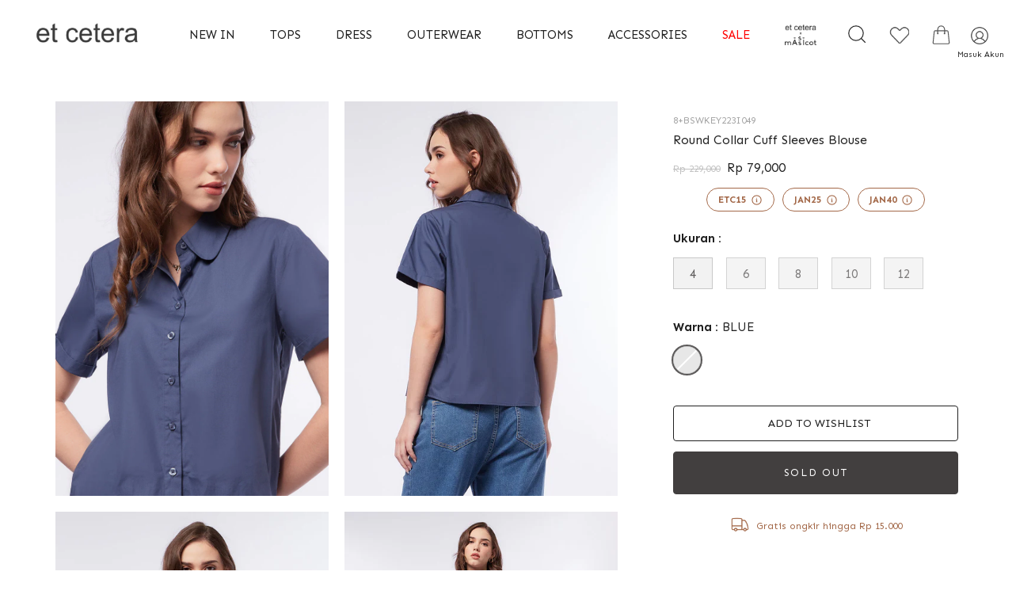

--- FILE ---
content_type: text/html; charset=utf-8
request_url: https://etcetera.co.id/products/round-collar-cuff-sleeves-blouse-blue-23i
body_size: 33990
content:
<!doctype html>
<html class="no-js" lang="en">
<head>
  <!-- Showcase 6.0.0 -->
  <meta charset="utf-8" />
<meta name="viewport" content="width=device-width,initial-scale=1.0" />
<meta http-equiv="X-UA-Compatible" content="IE=edge">

<link rel="preconnect" href="https://cdn.shopify.com" crossorigin>
<link rel="preconnect" href="https://fonts.shopify.com" crossorigin>
<link rel="preconnect" href="https://monorail-edge.shopifysvc.com"><link rel="preload" as="font" href="//etcetera.co.id/cdn/fonts/josefin_sans/josefinsans_n4.70f7efd699799949e6d9f99bc20843a2c86a2e0f.woff2" type="font/woff2" crossorigin><link rel="preload" as="font" href="//etcetera.co.id/cdn/fonts/josefin_sans/josefinsans_n4.70f7efd699799949e6d9f99bc20843a2c86a2e0f.woff2" type="font/woff2" crossorigin><link rel="preload" as="font" href="//etcetera.co.id/cdn/fonts/josefin_sans/josefinsans_n4.70f7efd699799949e6d9f99bc20843a2c86a2e0f.woff2" type="font/woff2" crossorigin><link rel="preload" as="font" href="//etcetera.co.id/cdn/fonts/josefin_sans/josefinsans_n4.70f7efd699799949e6d9f99bc20843a2c86a2e0f.woff2" type="font/woff2" crossorigin><link rel="preload" href="//etcetera.co.id/cdn/shop/t/5/assets/vendor.min.js?v=36987075639955835061682498268" as="script">
<link rel="preload" href="//etcetera.co.id/cdn/shop/t/5/assets/theme.js?v=134000205170236128571759374919" as="script"><link rel="canonical" href="https://etcetera.co.id/products/round-collar-cuff-sleeves-blouse-blue-23i" /><link rel="icon" href="//etcetera.co.id/cdn/shop/files/favicon.png?crop=center&height=48&v=1643709033&width=48" type="image/png"><meta name="description" content="- Blouse lengan pendek- Rounded shirt collar- Cuff sleeves- Front button opening- Regular fit- Material: Cotton- Model menggunakan ukuran 4- HEIGHT: 172 cm- BUST: 83 cm- HIPS: 90 cm">
<style>
    @font-face {
  font-family: "Josefin Sans";
  font-weight: 400;
  font-style: normal;
  font-display: swap;
  src: url("//etcetera.co.id/cdn/fonts/josefin_sans/josefinsans_n4.70f7efd699799949e6d9f99bc20843a2c86a2e0f.woff2") format("woff2"),
       url("//etcetera.co.id/cdn/fonts/josefin_sans/josefinsans_n4.35d308a1bdf56e5556bc2ac79702c721e4e2e983.woff") format("woff");
}

    @font-face {
  font-family: "Josefin Sans";
  font-weight: 500;
  font-style: normal;
  font-display: swap;
  src: url("//etcetera.co.id/cdn/fonts/josefin_sans/josefinsans_n5.72427d78743bbf3591b498f66ad0f8361904dc4d.woff2") format("woff2"),
       url("//etcetera.co.id/cdn/fonts/josefin_sans/josefinsans_n5.15e133f4dfd3ea9ee7de5283759b87e9708721ae.woff") format("woff");
}

    @font-face {
  font-family: "Josefin Sans";
  font-weight: 600;
  font-style: normal;
  font-display: swap;
  src: url("//etcetera.co.id/cdn/fonts/josefin_sans/josefinsans_n6.afe095792949c54ae236c64ec95a9caea4be35d6.woff2") format("woff2"),
       url("//etcetera.co.id/cdn/fonts/josefin_sans/josefinsans_n6.0ea222c12f299e43fa61b9245ec23b623ebeb1e9.woff") format("woff");
}

    @font-face {
  font-family: "Josefin Sans";
  font-weight: 700;
  font-style: normal;
  font-display: swap;
  src: url("//etcetera.co.id/cdn/fonts/josefin_sans/josefinsans_n7.4edc746dce14b53e39df223fba72d5f37c3d525d.woff2") format("woff2"),
       url("//etcetera.co.id/cdn/fonts/josefin_sans/josefinsans_n7.051568b12ab464ee8f0241094cdd7a1c80fbd08d.woff") format("woff");
}

    @font-face {
  font-family: "Josefin Sans";
  font-weight: 400;
  font-style: italic;
  font-display: swap;
  src: url("//etcetera.co.id/cdn/fonts/josefin_sans/josefinsans_i4.a2ba85bff59cf18a6ad90c24fe1808ddb8ce1343.woff2") format("woff2"),
       url("//etcetera.co.id/cdn/fonts/josefin_sans/josefinsans_i4.2dba61e1d135ab449e8e134ba633cf0d31863cc4.woff") format("woff");
}

    @font-face {
  font-family: "Josefin Sans";
  font-weight: 700;
  font-style: italic;
  font-display: swap;
  src: url("//etcetera.co.id/cdn/fonts/josefin_sans/josefinsans_i7.733dd5c50cdd7b706d9ec731b4016d1edd55db5e.woff2") format("woff2"),
       url("//etcetera.co.id/cdn/fonts/josefin_sans/josefinsans_i7.094ef86ca8f6eafea52b87b4f09feefb278e539d.woff") format("woff");
}

    @font-face {
  font-family: "Josefin Sans";
  font-weight: 400;
  font-style: normal;
  font-display: swap;
  src: url("//etcetera.co.id/cdn/fonts/josefin_sans/josefinsans_n4.70f7efd699799949e6d9f99bc20843a2c86a2e0f.woff2") format("woff2"),
       url("//etcetera.co.id/cdn/fonts/josefin_sans/josefinsans_n4.35d308a1bdf56e5556bc2ac79702c721e4e2e983.woff") format("woff");
}

    @font-face {
  font-family: "Josefin Sans";
  font-weight: 400;
  font-style: normal;
  font-display: swap;
  src: url("//etcetera.co.id/cdn/fonts/josefin_sans/josefinsans_n4.70f7efd699799949e6d9f99bc20843a2c86a2e0f.woff2") format("woff2"),
       url("//etcetera.co.id/cdn/fonts/josefin_sans/josefinsans_n4.35d308a1bdf56e5556bc2ac79702c721e4e2e983.woff") format("woff");
}

    @font-face {
  font-family: "Josefin Sans";
  font-weight: 400;
  font-style: normal;
  font-display: swap;
  src: url("//etcetera.co.id/cdn/fonts/josefin_sans/josefinsans_n4.70f7efd699799949e6d9f99bc20843a2c86a2e0f.woff2") format("woff2"),
       url("//etcetera.co.id/cdn/fonts/josefin_sans/josefinsans_n4.35d308a1bdf56e5556bc2ac79702c721e4e2e983.woff") format("woff");
}

  </style>
  
  <meta name="theme-color" content="#423f3f">
  <link href="https://fonts.googleapis.com/css2?family=Sen:wght@400;700;800&display=swap" rel="stylesheet">

  <title>
    Round Collar Cuff Sleeves Blouse &ndash; et cetera
  </title>

  <meta property="og:site_name" content="et cetera">
<meta property="og:url" content="https://etcetera.co.id/products/round-collar-cuff-sleeves-blouse-blue-23i">
<meta property="og:title" content="Round Collar Cuff Sleeves Blouse">
<meta property="og:type" content="product">
<meta property="og:description" content="- Blouse lengan pendek- Rounded shirt collar- Cuff sleeves- Front button opening- Regular fit- Material: Cotton- Model menggunakan ukuran 4- HEIGHT: 172 cm- BUST: 83 cm- HIPS: 90 cm"><meta property="og:image" content="http://etcetera.co.id/cdn/shop/products/8_BSWKEY223I049_BLUE_3_T_1200x1200.jpg?v=1693302957">
  <meta property="og:image:secure_url" content="https://etcetera.co.id/cdn/shop/products/8_BSWKEY223I049_BLUE_3_T_1200x1200.jpg?v=1693302957">
  <meta property="og:image:width" content="762">
  <meta property="og:image:height" content="1100"><meta property="og:price:amount" content="79,000">
  <meta property="og:price:currency" content="IDR"><meta name="twitter:card" content="summary_large_image">
<meta name="twitter:title" content="Round Collar Cuff Sleeves Blouse">
<meta name="twitter:description" content="- Blouse lengan pendek- Rounded shirt collar- Cuff sleeves- Front button opening- Regular fit- Material: Cotton- Model menggunakan ukuran 4- HEIGHT: 172 cm- BUST: 83 cm- HIPS: 90 cm">


  <style data-shopify>
    :root {
      --viewport-height: 100vh;
      --viewport-height-first-section: 100vh;
      --nav-height: 0;
    }
  </style>

  <link href="//etcetera.co.id/cdn/shop/t/5/assets/styles.css?v=22470313462008273391753324671" rel="stylesheet" type="text/css" media="all" />
  <link href="//etcetera.co.id/cdn/shop/t/5/assets/custom.css?v=112308618169718569981766557526" rel="stylesheet" type="text/css" media="all" />

    <!-- Emarsys Web Extend (Smart Insight) -->
    <script type="text/javascript">
      var ScarabQueue = ScarabQueue || [];
      (function(id) {
        if (document.getElementById(id)) return;
        var js = document.createElement('script'); js.id = id;
        js.src = 'https://cdn.scarabresearch.com/js/1C5E028FF105619E/scarab-v2.js';
        var fs = document.getElementsByTagName('script')[0];
        fs.parentNode.insertBefore(js, fs);
      })('scarab-js-api');
    </script>
    
    

    
      <script>
        ScarabQueue.push(['view', '7960708579577']);
      </script>
    

    <script>
      ScarabQueue.push(['cart',
        [
          
        ]
      ]);
    </script>

  <script>window.performance && window.performance.mark && window.performance.mark('shopify.content_for_header.start');</script><meta name="google-site-verification" content="VYemKYEGlTA-mKl72XmbJO-79__QLsmbvsKFKzKOYsY">
<meta id="shopify-digital-wallet" name="shopify-digital-wallet" content="/60856566009/digital_wallets/dialog">
<link rel="alternate" type="application/json+oembed" href="https://etcetera.co.id/products/round-collar-cuff-sleeves-blouse-blue-23i.oembed">
<script async="async" src="/checkouts/internal/preloads.js?locale=en-ID"></script>
<script id="shopify-features" type="application/json">{"accessToken":"d574a76f96326993c96ecb3f69e980dd","betas":["rich-media-storefront-analytics"],"domain":"etcetera.co.id","predictiveSearch":true,"shopId":60856566009,"locale":"en"}</script>
<script>var Shopify = Shopify || {};
Shopify.shop = "delami-etcetera.myshopify.com";
Shopify.locale = "en";
Shopify.currency = {"active":"IDR","rate":"1.0"};
Shopify.country = "ID";
Shopify.theme = {"name":"Showcase","id":137728262393,"schema_name":"Showcase","schema_version":"6.0.0","theme_store_id":677,"role":"main"};
Shopify.theme.handle = "null";
Shopify.theme.style = {"id":null,"handle":null};
Shopify.cdnHost = "etcetera.co.id/cdn";
Shopify.routes = Shopify.routes || {};
Shopify.routes.root = "/";</script>
<script type="module">!function(o){(o.Shopify=o.Shopify||{}).modules=!0}(window);</script>
<script>!function(o){function n(){var o=[];function n(){o.push(Array.prototype.slice.apply(arguments))}return n.q=o,n}var t=o.Shopify=o.Shopify||{};t.loadFeatures=n(),t.autoloadFeatures=n()}(window);</script>
<script id="shop-js-analytics" type="application/json">{"pageType":"product"}</script>
<script defer="defer" async type="module" src="//etcetera.co.id/cdn/shopifycloud/shop-js/modules/v2/client.init-shop-cart-sync_BT-GjEfc.en.esm.js"></script>
<script defer="defer" async type="module" src="//etcetera.co.id/cdn/shopifycloud/shop-js/modules/v2/chunk.common_D58fp_Oc.esm.js"></script>
<script defer="defer" async type="module" src="//etcetera.co.id/cdn/shopifycloud/shop-js/modules/v2/chunk.modal_xMitdFEc.esm.js"></script>
<script type="module">
  await import("//etcetera.co.id/cdn/shopifycloud/shop-js/modules/v2/client.init-shop-cart-sync_BT-GjEfc.en.esm.js");
await import("//etcetera.co.id/cdn/shopifycloud/shop-js/modules/v2/chunk.common_D58fp_Oc.esm.js");
await import("//etcetera.co.id/cdn/shopifycloud/shop-js/modules/v2/chunk.modal_xMitdFEc.esm.js");

  window.Shopify.SignInWithShop?.initShopCartSync?.({"fedCMEnabled":true,"windoidEnabled":true});

</script>
<script id="__st">var __st={"a":60856566009,"offset":25200,"reqid":"f7604985-648c-4c43-bdbf-f67e6e09bbb9-1769110584","pageurl":"etcetera.co.id\/products\/round-collar-cuff-sleeves-blouse-blue-23i","u":"a80ce249633b","p":"product","rtyp":"product","rid":7960708579577};</script>
<script>window.ShopifyPaypalV4VisibilityTracking = true;</script>
<script id="form-persister">!function(){'use strict';const t='contact',e='new_comment',n=[[t,t],['blogs',e],['comments',e],[t,'customer']],o='password',r='form_key',c=['recaptcha-v3-token','g-recaptcha-response','h-captcha-response',o],s=()=>{try{return window.sessionStorage}catch{return}},i='__shopify_v',u=t=>t.elements[r],a=function(){const t=[...n].map((([t,e])=>`form[action*='/${t}']:not([data-nocaptcha='true']) input[name='form_type'][value='${e}']`)).join(',');var e;return e=t,()=>e?[...document.querySelectorAll(e)].map((t=>t.form)):[]}();function m(t){const e=u(t);a().includes(t)&&(!e||!e.value)&&function(t){try{if(!s())return;!function(t){const e=s();if(!e)return;const n=u(t);if(!n)return;const o=n.value;o&&e.removeItem(o)}(t);const e=Array.from(Array(32),(()=>Math.random().toString(36)[2])).join('');!function(t,e){u(t)||t.append(Object.assign(document.createElement('input'),{type:'hidden',name:r})),t.elements[r].value=e}(t,e),function(t,e){const n=s();if(!n)return;const r=[...t.querySelectorAll(`input[type='${o}']`)].map((({name:t})=>t)),u=[...c,...r],a={};for(const[o,c]of new FormData(t).entries())u.includes(o)||(a[o]=c);n.setItem(e,JSON.stringify({[i]:1,action:t.action,data:a}))}(t,e)}catch(e){console.error('failed to persist form',e)}}(t)}const f=t=>{if('true'===t.dataset.persistBound)return;const e=function(t,e){const n=function(t){return'function'==typeof t.submit?t.submit:HTMLFormElement.prototype.submit}(t).bind(t);return function(){let t;return()=>{t||(t=!0,(()=>{try{e(),n()}catch(t){(t=>{console.error('form submit failed',t)})(t)}})(),setTimeout((()=>t=!1),250))}}()}(t,(()=>{m(t)}));!function(t,e){if('function'==typeof t.submit&&'function'==typeof e)try{t.submit=e}catch{}}(t,e),t.addEventListener('submit',(t=>{t.preventDefault(),e()})),t.dataset.persistBound='true'};!function(){function t(t){const e=(t=>{const e=t.target;return e instanceof HTMLFormElement?e:e&&e.form})(t);e&&m(e)}document.addEventListener('submit',t),document.addEventListener('DOMContentLoaded',(()=>{const e=a();for(const t of e)f(t);var n;n=document.body,new window.MutationObserver((t=>{for(const e of t)if('childList'===e.type&&e.addedNodes.length)for(const t of e.addedNodes)1===t.nodeType&&'FORM'===t.tagName&&a().includes(t)&&f(t)})).observe(n,{childList:!0,subtree:!0,attributes:!1}),document.removeEventListener('submit',t)}))}()}();</script>
<script integrity="sha256-4kQ18oKyAcykRKYeNunJcIwy7WH5gtpwJnB7kiuLZ1E=" data-source-attribution="shopify.loadfeatures" defer="defer" src="//etcetera.co.id/cdn/shopifycloud/storefront/assets/storefront/load_feature-a0a9edcb.js" crossorigin="anonymous"></script>
<script data-source-attribution="shopify.dynamic_checkout.dynamic.init">var Shopify=Shopify||{};Shopify.PaymentButton=Shopify.PaymentButton||{isStorefrontPortableWallets:!0,init:function(){window.Shopify.PaymentButton.init=function(){};var t=document.createElement("script");t.src="https://etcetera.co.id/cdn/shopifycloud/portable-wallets/latest/portable-wallets.en.js",t.type="module",document.head.appendChild(t)}};
</script>
<script data-source-attribution="shopify.dynamic_checkout.buyer_consent">
  function portableWalletsHideBuyerConsent(e){var t=document.getElementById("shopify-buyer-consent"),n=document.getElementById("shopify-subscription-policy-button");t&&n&&(t.classList.add("hidden"),t.setAttribute("aria-hidden","true"),n.removeEventListener("click",e))}function portableWalletsShowBuyerConsent(e){var t=document.getElementById("shopify-buyer-consent"),n=document.getElementById("shopify-subscription-policy-button");t&&n&&(t.classList.remove("hidden"),t.removeAttribute("aria-hidden"),n.addEventListener("click",e))}window.Shopify?.PaymentButton&&(window.Shopify.PaymentButton.hideBuyerConsent=portableWalletsHideBuyerConsent,window.Shopify.PaymentButton.showBuyerConsent=portableWalletsShowBuyerConsent);
</script>
<script data-source-attribution="shopify.dynamic_checkout.cart.bootstrap">document.addEventListener("DOMContentLoaded",(function(){function t(){return document.querySelector("shopify-accelerated-checkout-cart, shopify-accelerated-checkout")}if(t())Shopify.PaymentButton.init();else{new MutationObserver((function(e,n){t()&&(Shopify.PaymentButton.init(),n.disconnect())})).observe(document.body,{childList:!0,subtree:!0})}}));
</script>

<script>window.performance && window.performance.mark && window.performance.mark('shopify.content_for_header.end');</script>

  <script>
    document.documentElement.className = document.documentElement.className.replace('no-js', 'js');
    window.theme = window.theme || {};
    
      theme.money_format_with_code_preference = "Rp {{amount_no_decimals}}";
    
    theme.money_format = "Rp {{amount_no_decimals}}";
    theme.money_container = '.theme-money';
    theme.strings = {
      previous: "Previous",
      next: "Next",
      close: "Close",
      addressError: "Error looking up that address",
      addressNoResults: "No results for that address",
      addressQueryLimit: "You have exceeded the Google API usage limit. Consider upgrading to a \u003ca href=\"https:\/\/developers.google.com\/maps\/premium\/usage-limits\"\u003ePremium Plan\u003c\/a\u003e.",
      authError: "There was a problem authenticating your Google Maps API Key.",
      back: "Back",
      cartConfirmation: "You must agree to the terms and conditions before continuing.",
      loadMore: "Load more",
      infiniteScrollNoMore: "No more results",
      priceNonExistent: "Unavailable",
      buttonDefault: "Add to Cart",
      buttonPreorder: "Pre-order",
      // buttonNoStock: "SOLD OUT",
      buttonNoVariant: "Unavailable",
      variantNoStock: "Sold out",
      unitPriceSeparator: " \/ ",
      colorBoxPrevious: "Previous",
      colorBoxNext: "Next",
      colorBoxClose: "Close",
      navigateHome: "Home",
      productAddingToCart: "Adding",
      productAddedToCart: "Added to cart",
      popupWasAdded: "was added to your cart",
      popupCheckout: "Checkout",
      popupContinueShopping: "Continue shopping",
      onlyXLeft: "[[ quantity ]] in stock",
      priceSoldOut: "Sold Out",
      inventoryLowStock: "Low stock",
      inventoryInStock: "In stock",
      loading: "Loading...",
      viewCart: "View cart",
      page: "Page {{ page }}",
      imageSlider: "Image slider",
      clearAll: "Clear all"
    };
    theme.routes = {
      root_url: '/',
      cart_url: '/cart',
      cart_add_url: '/cart/add',
      checkout: '/checkout'
    };
    theme.settings = {
      animationEnabledDesktop: true,
      animationEnabledMobile: false
    };

    theme.checkViewportFillers = function(){
      var toggleState = false;
      var elPageContent = document.getElementById('page-content');
      if(elPageContent) {
        var elOverlapSection = elPageContent.querySelector('.header-overlap-section');
        if (elOverlapSection) {
          var padding = parseInt(getComputedStyle(elPageContent).getPropertyValue('padding-top'));
          toggleState = ((Math.round(elOverlapSection.offsetTop) - padding) === 0);
        }
      }
      if(toggleState) {
        document.getElementsByTagName('body')[0].classList.add('header-section-overlap');
      } else {
        document.getElementsByTagName('body')[0].classList.remove('header-section-overlap');
      }
    };

    theme.assessAltLogo = function(){
      var elsOverlappers = document.querySelectorAll('.needs-alt-logo');
      var useAltLogo = false;
      if(elsOverlappers.length) {
        var elSiteControl = document.querySelector('#site-control');
        var elSiteControlInner = document.querySelector('#site-control .site-control__inner');
        var headerMid = elSiteControlInner.offsetTop + elSiteControl.offsetTop + elSiteControlInner.offsetHeight / 2;
        Array.prototype.forEach.call(elsOverlappers, function(el, i){
          var thisTop = el.getBoundingClientRect().top;
          var thisBottom = thisTop + el.offsetHeight;
          if(headerMid > thisTop && headerMid < thisBottom) {
            useAltLogo = true;
            return false;
          }
        });
      }
      if(useAltLogo) {
        document.getElementsByTagName('body')[0].classList.add('use-alt-logo');
      } else {
        document.getElementsByTagName('body')[0].classList.remove('use-alt-logo');
      }
    };
  </script>


  <!-- Google tag (gtag.js) -->
  <script async src="https://www.googletagmanager.com/gtag/js?id=G-TZ34ERG2V0"></script>
  <script>
    window.dataLayer = window.dataLayer || [];
    function gtag(){dataLayer.push(arguments);}
    gtag('js', new Date());
  
    gtag('config', 'G-TZ34ERG2V0');
  </script>

  <!-- FullStory -->
  <script>
    window['_fs_host'] = 'fullstory.com';
    window['_fs_script'] = 'edge.fullstory.com/s/fs.js';
    window['_fs_org'] = 'o-205FH6-na1';
    window['_fs_namespace'] = 'FS';
    !function(m,n,e,t,l,o,g,y){var s,f,a=function(h){
    return!(h in m)||(m.console&&m.console.log&&m.console.log('FullStory namespace conflict. Please set window["_fs_namespace"].'),!1)}(e)
    ;function p(b){var h,d=[];function j(){h&&(d.forEach((function(b){var d;try{d=b[h[0]]&&b[h[0]](h[1])}catch(h){return void(b[3]&&b[3](h))}
    d&&d.then?d.then(b[2],b[3]):b[2]&&b[2](d)})),d.length=0)}function r(b){return function(d){h||(h=[b,d],j())}}return b(r(0),r(1)),{
    then:function(b,h){return p((function(r,i){d.push([b,h,r,i]),j()}))}}}a&&(g=m[e]=function(){var b=function(b,d,j,r){function i(i,c){
    h(b,d,j,i,c,r)}r=r||2;var c,u=/Async$/;return u.test(b)?(b=b.replace(u,""),"function"==typeof Promise?new Promise(i):p(i)):h(b,d,j,c,c,r)}
    ;function h(h,d,j,r,i,c){return b._api?b._api(h,d,j,r,i,c):(b.q&&b.q.push([h,d,j,r,i,c]),null)}return b.q=[],b}(),y=function(b){function h(h){
    "function"==typeof h[4]&&h[4](new Error(b))}var d=g.q;if(d){for(var j=0;j<d.length;j++)h(d[j]);d.length=0,d.push=h}},function(){
    (o=n.createElement(t)).async=!0,o.crossOrigin="anonymous",o.src="https://"+l,o.onerror=function(){y("Error loading "+l)}
    ;var b=n.getElementsByTagName(t)[0];b&&b.parentNode?b.parentNode.insertBefore(o,b):n.head.appendChild(o)}(),function(){function b(){}
    function h(b,h,d){g(b,h,d,1)}function d(b,d,j){h("setProperties",{type:b,properties:d},j)}function j(b,h){d("user",b,h)}function r(b,h,d){j({
    uid:b},d),h&&j(h,d)}g.identify=r,g.setUserVars=j,g.identifyAccount=b,g.clearUserCookie=b,g.setVars=d,g.event=function(b,d,j){h("trackEvent",{
    name:b,properties:d},j)},g.anonymize=function(){r(!1)},g.shutdown=function(){h("shutdown")},g.restart=function(){h("restart")},
    g.log=function(b,d){h("log",{level:b,msg:d})},g.consent=function(b){h("setIdentity",{consent:!arguments.length||b})}}(),s="fetch",
    f="XMLHttpRequest",g._w={},g._w[f]=m[f],g._w[s]=m[s],m[s]&&(m[s]=function(){return g._w[s].apply(this,arguments)}),g._v="2.0.0")
    }(window,document,window._fs_namespace,"script",window._fs_script);
  </script>
  
<link href="https://monorail-edge.shopifysvc.com" rel="dns-prefetch">
<script>(function(){if ("sendBeacon" in navigator && "performance" in window) {try {var session_token_from_headers = performance.getEntriesByType('navigation')[0].serverTiming.find(x => x.name == '_s').description;} catch {var session_token_from_headers = undefined;}var session_cookie_matches = document.cookie.match(/_shopify_s=([^;]*)/);var session_token_from_cookie = session_cookie_matches && session_cookie_matches.length === 2 ? session_cookie_matches[1] : "";var session_token = session_token_from_headers || session_token_from_cookie || "";function handle_abandonment_event(e) {var entries = performance.getEntries().filter(function(entry) {return /monorail-edge.shopifysvc.com/.test(entry.name);});if (!window.abandonment_tracked && entries.length === 0) {window.abandonment_tracked = true;var currentMs = Date.now();var navigation_start = performance.timing.navigationStart;var payload = {shop_id: 60856566009,url: window.location.href,navigation_start,duration: currentMs - navigation_start,session_token,page_type: "product"};window.navigator.sendBeacon("https://monorail-edge.shopifysvc.com/v1/produce", JSON.stringify({schema_id: "online_store_buyer_site_abandonment/1.1",payload: payload,metadata: {event_created_at_ms: currentMs,event_sent_at_ms: currentMs}}));}}window.addEventListener('pagehide', handle_abandonment_event);}}());</script>
<script id="web-pixels-manager-setup">(function e(e,d,r,n,o){if(void 0===o&&(o={}),!Boolean(null===(a=null===(i=window.Shopify)||void 0===i?void 0:i.analytics)||void 0===a?void 0:a.replayQueue)){var i,a;window.Shopify=window.Shopify||{};var t=window.Shopify;t.analytics=t.analytics||{};var s=t.analytics;s.replayQueue=[],s.publish=function(e,d,r){return s.replayQueue.push([e,d,r]),!0};try{self.performance.mark("wpm:start")}catch(e){}var l=function(){var e={modern:/Edge?\/(1{2}[4-9]|1[2-9]\d|[2-9]\d{2}|\d{4,})\.\d+(\.\d+|)|Firefox\/(1{2}[4-9]|1[2-9]\d|[2-9]\d{2}|\d{4,})\.\d+(\.\d+|)|Chrom(ium|e)\/(9{2}|\d{3,})\.\d+(\.\d+|)|(Maci|X1{2}).+ Version\/(15\.\d+|(1[6-9]|[2-9]\d|\d{3,})\.\d+)([,.]\d+|)( \(\w+\)|)( Mobile\/\w+|) Safari\/|Chrome.+OPR\/(9{2}|\d{3,})\.\d+\.\d+|(CPU[ +]OS|iPhone[ +]OS|CPU[ +]iPhone|CPU IPhone OS|CPU iPad OS)[ +]+(15[._]\d+|(1[6-9]|[2-9]\d|\d{3,})[._]\d+)([._]\d+|)|Android:?[ /-](13[3-9]|1[4-9]\d|[2-9]\d{2}|\d{4,})(\.\d+|)(\.\d+|)|Android.+Firefox\/(13[5-9]|1[4-9]\d|[2-9]\d{2}|\d{4,})\.\d+(\.\d+|)|Android.+Chrom(ium|e)\/(13[3-9]|1[4-9]\d|[2-9]\d{2}|\d{4,})\.\d+(\.\d+|)|SamsungBrowser\/([2-9]\d|\d{3,})\.\d+/,legacy:/Edge?\/(1[6-9]|[2-9]\d|\d{3,})\.\d+(\.\d+|)|Firefox\/(5[4-9]|[6-9]\d|\d{3,})\.\d+(\.\d+|)|Chrom(ium|e)\/(5[1-9]|[6-9]\d|\d{3,})\.\d+(\.\d+|)([\d.]+$|.*Safari\/(?![\d.]+ Edge\/[\d.]+$))|(Maci|X1{2}).+ Version\/(10\.\d+|(1[1-9]|[2-9]\d|\d{3,})\.\d+)([,.]\d+|)( \(\w+\)|)( Mobile\/\w+|) Safari\/|Chrome.+OPR\/(3[89]|[4-9]\d|\d{3,})\.\d+\.\d+|(CPU[ +]OS|iPhone[ +]OS|CPU[ +]iPhone|CPU IPhone OS|CPU iPad OS)[ +]+(10[._]\d+|(1[1-9]|[2-9]\d|\d{3,})[._]\d+)([._]\d+|)|Android:?[ /-](13[3-9]|1[4-9]\d|[2-9]\d{2}|\d{4,})(\.\d+|)(\.\d+|)|Mobile Safari.+OPR\/([89]\d|\d{3,})\.\d+\.\d+|Android.+Firefox\/(13[5-9]|1[4-9]\d|[2-9]\d{2}|\d{4,})\.\d+(\.\d+|)|Android.+Chrom(ium|e)\/(13[3-9]|1[4-9]\d|[2-9]\d{2}|\d{4,})\.\d+(\.\d+|)|Android.+(UC? ?Browser|UCWEB|U3)[ /]?(15\.([5-9]|\d{2,})|(1[6-9]|[2-9]\d|\d{3,})\.\d+)\.\d+|SamsungBrowser\/(5\.\d+|([6-9]|\d{2,})\.\d+)|Android.+MQ{2}Browser\/(14(\.(9|\d{2,})|)|(1[5-9]|[2-9]\d|\d{3,})(\.\d+|))(\.\d+|)|K[Aa][Ii]OS\/(3\.\d+|([4-9]|\d{2,})\.\d+)(\.\d+|)/},d=e.modern,r=e.legacy,n=navigator.userAgent;return n.match(d)?"modern":n.match(r)?"legacy":"unknown"}(),u="modern"===l?"modern":"legacy",c=(null!=n?n:{modern:"",legacy:""})[u],f=function(e){return[e.baseUrl,"/wpm","/b",e.hashVersion,"modern"===e.buildTarget?"m":"l",".js"].join("")}({baseUrl:d,hashVersion:r,buildTarget:u}),m=function(e){var d=e.version,r=e.bundleTarget,n=e.surface,o=e.pageUrl,i=e.monorailEndpoint;return{emit:function(e){var a=e.status,t=e.errorMsg,s=(new Date).getTime(),l=JSON.stringify({metadata:{event_sent_at_ms:s},events:[{schema_id:"web_pixels_manager_load/3.1",payload:{version:d,bundle_target:r,page_url:o,status:a,surface:n,error_msg:t},metadata:{event_created_at_ms:s}}]});if(!i)return console&&console.warn&&console.warn("[Web Pixels Manager] No Monorail endpoint provided, skipping logging."),!1;try{return self.navigator.sendBeacon.bind(self.navigator)(i,l)}catch(e){}var u=new XMLHttpRequest;try{return u.open("POST",i,!0),u.setRequestHeader("Content-Type","text/plain"),u.send(l),!0}catch(e){return console&&console.warn&&console.warn("[Web Pixels Manager] Got an unhandled error while logging to Monorail."),!1}}}}({version:r,bundleTarget:l,surface:e.surface,pageUrl:self.location.href,monorailEndpoint:e.monorailEndpoint});try{o.browserTarget=l,function(e){var d=e.src,r=e.async,n=void 0===r||r,o=e.onload,i=e.onerror,a=e.sri,t=e.scriptDataAttributes,s=void 0===t?{}:t,l=document.createElement("script"),u=document.querySelector("head"),c=document.querySelector("body");if(l.async=n,l.src=d,a&&(l.integrity=a,l.crossOrigin="anonymous"),s)for(var f in s)if(Object.prototype.hasOwnProperty.call(s,f))try{l.dataset[f]=s[f]}catch(e){}if(o&&l.addEventListener("load",o),i&&l.addEventListener("error",i),u)u.appendChild(l);else{if(!c)throw new Error("Did not find a head or body element to append the script");c.appendChild(l)}}({src:f,async:!0,onload:function(){if(!function(){var e,d;return Boolean(null===(d=null===(e=window.Shopify)||void 0===e?void 0:e.analytics)||void 0===d?void 0:d.initialized)}()){var d=window.webPixelsManager.init(e)||void 0;if(d){var r=window.Shopify.analytics;r.replayQueue.forEach((function(e){var r=e[0],n=e[1],o=e[2];d.publishCustomEvent(r,n,o)})),r.replayQueue=[],r.publish=d.publishCustomEvent,r.visitor=d.visitor,r.initialized=!0}}},onerror:function(){return m.emit({status:"failed",errorMsg:"".concat(f," has failed to load")})},sri:function(e){var d=/^sha384-[A-Za-z0-9+/=]+$/;return"string"==typeof e&&d.test(e)}(c)?c:"",scriptDataAttributes:o}),m.emit({status:"loading"})}catch(e){m.emit({status:"failed",errorMsg:(null==e?void 0:e.message)||"Unknown error"})}}})({shopId: 60856566009,storefrontBaseUrl: "https://etcetera.co.id",extensionsBaseUrl: "https://extensions.shopifycdn.com/cdn/shopifycloud/web-pixels-manager",monorailEndpoint: "https://monorail-edge.shopifysvc.com/unstable/produce_batch",surface: "storefront-renderer",enabledBetaFlags: ["2dca8a86"],webPixelsConfigList: [{"id":"1612153081","configuration":"{\"pixelCode\":\"D4DE37RC77UDL50307N0\"}","eventPayloadVersion":"v1","runtimeContext":"STRICT","scriptVersion":"22e92c2ad45662f435e4801458fb78cc","type":"APP","apiClientId":4383523,"privacyPurposes":["ANALYTICS","MARKETING","SALE_OF_DATA"],"dataSharingAdjustments":{"protectedCustomerApprovalScopes":["read_customer_address","read_customer_email","read_customer_name","read_customer_personal_data","read_customer_phone"]}},{"id":"208863481","configuration":"{\"pixel_id\":\"364875500789890\",\"pixel_type\":\"facebook_pixel\",\"metaapp_system_user_token\":\"-\"}","eventPayloadVersion":"v1","runtimeContext":"OPEN","scriptVersion":"ca16bc87fe92b6042fbaa3acc2fbdaa6","type":"APP","apiClientId":2329312,"privacyPurposes":["ANALYTICS","MARKETING","SALE_OF_DATA"],"dataSharingAdjustments":{"protectedCustomerApprovalScopes":["read_customer_address","read_customer_email","read_customer_name","read_customer_personal_data","read_customer_phone"]}},{"id":"40468729","eventPayloadVersion":"1","runtimeContext":"LAX","scriptVersion":"5","type":"CUSTOM","privacyPurposes":["ANALYTICS","SALE_OF_DATA"],"name":"Fullstory Checkout Extension"},{"id":"shopify-app-pixel","configuration":"{}","eventPayloadVersion":"v1","runtimeContext":"STRICT","scriptVersion":"0450","apiClientId":"shopify-pixel","type":"APP","privacyPurposes":["ANALYTICS","MARKETING"]},{"id":"shopify-custom-pixel","eventPayloadVersion":"v1","runtimeContext":"LAX","scriptVersion":"0450","apiClientId":"shopify-pixel","type":"CUSTOM","privacyPurposes":["ANALYTICS","MARKETING"]}],isMerchantRequest: false,initData: {"shop":{"name":"et cetera","paymentSettings":{"currencyCode":"IDR"},"myshopifyDomain":"delami-etcetera.myshopify.com","countryCode":"ID","storefrontUrl":"https:\/\/etcetera.co.id"},"customer":null,"cart":null,"checkout":null,"productVariants":[{"price":{"amount":79000.0,"currencyCode":"IDR"},"product":{"title":"Round Collar Cuff Sleeves Blouse","vendor":"Etcetera","id":"7960708579577","untranslatedTitle":"Round Collar Cuff Sleeves Blouse","url":"\/products\/round-collar-cuff-sleeves-blouse-blue-23i","type":"Blouses \u0026 Shirts"},"id":"43973025956089","image":{"src":"\/\/etcetera.co.id\/cdn\/shop\/products\/8_BSWKEY223I049_BLUE_3_T.jpg?v=1693302957"},"sku":"9990000202676","title":"4 \/ BLUE","untranslatedTitle":"4 \/ BLUE"},{"price":{"amount":79000.0,"currencyCode":"IDR"},"product":{"title":"Round Collar Cuff Sleeves Blouse","vendor":"Etcetera","id":"7960708579577","untranslatedTitle":"Round Collar Cuff Sleeves Blouse","url":"\/products\/round-collar-cuff-sleeves-blouse-blue-23i","type":"Blouses \u0026 Shirts"},"id":"43973025988857","image":{"src":"\/\/etcetera.co.id\/cdn\/shop\/products\/8_BSWKEY223I049_BLUE_3_T.jpg?v=1693302957"},"sku":"9990000202683","title":"6 \/ BLUE","untranslatedTitle":"6 \/ BLUE"},{"price":{"amount":79000.0,"currencyCode":"IDR"},"product":{"title":"Round Collar Cuff Sleeves Blouse","vendor":"Etcetera","id":"7960708579577","untranslatedTitle":"Round Collar Cuff Sleeves Blouse","url":"\/products\/round-collar-cuff-sleeves-blouse-blue-23i","type":"Blouses \u0026 Shirts"},"id":"43973026021625","image":{"src":"\/\/etcetera.co.id\/cdn\/shop\/products\/8_BSWKEY223I049_BLUE_3_T.jpg?v=1693302957"},"sku":"9990000202690","title":"8 \/ BLUE","untranslatedTitle":"8 \/ BLUE"},{"price":{"amount":79000.0,"currencyCode":"IDR"},"product":{"title":"Round Collar Cuff Sleeves Blouse","vendor":"Etcetera","id":"7960708579577","untranslatedTitle":"Round Collar Cuff Sleeves Blouse","url":"\/products\/round-collar-cuff-sleeves-blouse-blue-23i","type":"Blouses \u0026 Shirts"},"id":"43973026054393","image":{"src":"\/\/etcetera.co.id\/cdn\/shop\/products\/8_BSWKEY223I049_BLUE_3_T.jpg?v=1693302957"},"sku":"9990000202706","title":"10 \/ BLUE","untranslatedTitle":"10 \/ BLUE"},{"price":{"amount":79000.0,"currencyCode":"IDR"},"product":{"title":"Round Collar Cuff Sleeves Blouse","vendor":"Etcetera","id":"7960708579577","untranslatedTitle":"Round Collar Cuff Sleeves Blouse","url":"\/products\/round-collar-cuff-sleeves-blouse-blue-23i","type":"Blouses \u0026 Shirts"},"id":"43973026087161","image":{"src":"\/\/etcetera.co.id\/cdn\/shop\/products\/8_BSWKEY223I049_BLUE_3_T.jpg?v=1693302957"},"sku":"9990000202713","title":"12 \/ BLUE","untranslatedTitle":"12 \/ BLUE"}],"purchasingCompany":null},},"https://etcetera.co.id/cdn","fcfee988w5aeb613cpc8e4bc33m6693e112",{"modern":"","legacy":""},{"shopId":"60856566009","storefrontBaseUrl":"https:\/\/etcetera.co.id","extensionBaseUrl":"https:\/\/extensions.shopifycdn.com\/cdn\/shopifycloud\/web-pixels-manager","surface":"storefront-renderer","enabledBetaFlags":"[\"2dca8a86\"]","isMerchantRequest":"false","hashVersion":"fcfee988w5aeb613cpc8e4bc33m6693e112","publish":"custom","events":"[[\"page_viewed\",{}],[\"product_viewed\",{\"productVariant\":{\"price\":{\"amount\":79000.0,\"currencyCode\":\"IDR\"},\"product\":{\"title\":\"Round Collar Cuff Sleeves Blouse\",\"vendor\":\"Etcetera\",\"id\":\"7960708579577\",\"untranslatedTitle\":\"Round Collar Cuff Sleeves Blouse\",\"url\":\"\/products\/round-collar-cuff-sleeves-blouse-blue-23i\",\"type\":\"Blouses \u0026 Shirts\"},\"id\":\"43973025956089\",\"image\":{\"src\":\"\/\/etcetera.co.id\/cdn\/shop\/products\/8_BSWKEY223I049_BLUE_3_T.jpg?v=1693302957\"},\"sku\":\"9990000202676\",\"title\":\"4 \/ BLUE\",\"untranslatedTitle\":\"4 \/ BLUE\"}}]]"});</script><script>
  window.ShopifyAnalytics = window.ShopifyAnalytics || {};
  window.ShopifyAnalytics.meta = window.ShopifyAnalytics.meta || {};
  window.ShopifyAnalytics.meta.currency = 'IDR';
  var meta = {"product":{"id":7960708579577,"gid":"gid:\/\/shopify\/Product\/7960708579577","vendor":"Etcetera","type":"Blouses \u0026 Shirts","handle":"round-collar-cuff-sleeves-blouse-blue-23i","variants":[{"id":43973025956089,"price":7900000,"name":"Round Collar Cuff Sleeves Blouse - 4 \/ BLUE","public_title":"4 \/ BLUE","sku":"9990000202676"},{"id":43973025988857,"price":7900000,"name":"Round Collar Cuff Sleeves Blouse - 6 \/ BLUE","public_title":"6 \/ BLUE","sku":"9990000202683"},{"id":43973026021625,"price":7900000,"name":"Round Collar Cuff Sleeves Blouse - 8 \/ BLUE","public_title":"8 \/ BLUE","sku":"9990000202690"},{"id":43973026054393,"price":7900000,"name":"Round Collar Cuff Sleeves Blouse - 10 \/ BLUE","public_title":"10 \/ BLUE","sku":"9990000202706"},{"id":43973026087161,"price":7900000,"name":"Round Collar Cuff Sleeves Blouse - 12 \/ BLUE","public_title":"12 \/ BLUE","sku":"9990000202713"}],"remote":false},"page":{"pageType":"product","resourceType":"product","resourceId":7960708579577,"requestId":"f7604985-648c-4c43-bdbf-f67e6e09bbb9-1769110584"}};
  for (var attr in meta) {
    window.ShopifyAnalytics.meta[attr] = meta[attr];
  }
</script>
<script class="analytics">
  (function () {
    var customDocumentWrite = function(content) {
      var jquery = null;

      if (window.jQuery) {
        jquery = window.jQuery;
      } else if (window.Checkout && window.Checkout.$) {
        jquery = window.Checkout.$;
      }

      if (jquery) {
        jquery('body').append(content);
      }
    };

    var hasLoggedConversion = function(token) {
      if (token) {
        return document.cookie.indexOf('loggedConversion=' + token) !== -1;
      }
      return false;
    }

    var setCookieIfConversion = function(token) {
      if (token) {
        var twoMonthsFromNow = new Date(Date.now());
        twoMonthsFromNow.setMonth(twoMonthsFromNow.getMonth() + 2);

        document.cookie = 'loggedConversion=' + token + '; expires=' + twoMonthsFromNow;
      }
    }

    var trekkie = window.ShopifyAnalytics.lib = window.trekkie = window.trekkie || [];
    if (trekkie.integrations) {
      return;
    }
    trekkie.methods = [
      'identify',
      'page',
      'ready',
      'track',
      'trackForm',
      'trackLink'
    ];
    trekkie.factory = function(method) {
      return function() {
        var args = Array.prototype.slice.call(arguments);
        args.unshift(method);
        trekkie.push(args);
        return trekkie;
      };
    };
    for (var i = 0; i < trekkie.methods.length; i++) {
      var key = trekkie.methods[i];
      trekkie[key] = trekkie.factory(key);
    }
    trekkie.load = function(config) {
      trekkie.config = config || {};
      trekkie.config.initialDocumentCookie = document.cookie;
      var first = document.getElementsByTagName('script')[0];
      var script = document.createElement('script');
      script.type = 'text/javascript';
      script.onerror = function(e) {
        var scriptFallback = document.createElement('script');
        scriptFallback.type = 'text/javascript';
        scriptFallback.onerror = function(error) {
                var Monorail = {
      produce: function produce(monorailDomain, schemaId, payload) {
        var currentMs = new Date().getTime();
        var event = {
          schema_id: schemaId,
          payload: payload,
          metadata: {
            event_created_at_ms: currentMs,
            event_sent_at_ms: currentMs
          }
        };
        return Monorail.sendRequest("https://" + monorailDomain + "/v1/produce", JSON.stringify(event));
      },
      sendRequest: function sendRequest(endpointUrl, payload) {
        // Try the sendBeacon API
        if (window && window.navigator && typeof window.navigator.sendBeacon === 'function' && typeof window.Blob === 'function' && !Monorail.isIos12()) {
          var blobData = new window.Blob([payload], {
            type: 'text/plain'
          });

          if (window.navigator.sendBeacon(endpointUrl, blobData)) {
            return true;
          } // sendBeacon was not successful

        } // XHR beacon

        var xhr = new XMLHttpRequest();

        try {
          xhr.open('POST', endpointUrl);
          xhr.setRequestHeader('Content-Type', 'text/plain');
          xhr.send(payload);
        } catch (e) {
          console.log(e);
        }

        return false;
      },
      isIos12: function isIos12() {
        return window.navigator.userAgent.lastIndexOf('iPhone; CPU iPhone OS 12_') !== -1 || window.navigator.userAgent.lastIndexOf('iPad; CPU OS 12_') !== -1;
      }
    };
    Monorail.produce('monorail-edge.shopifysvc.com',
      'trekkie_storefront_load_errors/1.1',
      {shop_id: 60856566009,
      theme_id: 137728262393,
      app_name: "storefront",
      context_url: window.location.href,
      source_url: "//etcetera.co.id/cdn/s/trekkie.storefront.46a754ac07d08c656eb845cfbf513dd9a18d4ced.min.js"});

        };
        scriptFallback.async = true;
        scriptFallback.src = '//etcetera.co.id/cdn/s/trekkie.storefront.46a754ac07d08c656eb845cfbf513dd9a18d4ced.min.js';
        first.parentNode.insertBefore(scriptFallback, first);
      };
      script.async = true;
      script.src = '//etcetera.co.id/cdn/s/trekkie.storefront.46a754ac07d08c656eb845cfbf513dd9a18d4ced.min.js';
      first.parentNode.insertBefore(script, first);
    };
    trekkie.load(
      {"Trekkie":{"appName":"storefront","development":false,"defaultAttributes":{"shopId":60856566009,"isMerchantRequest":null,"themeId":137728262393,"themeCityHash":"7921516114925001428","contentLanguage":"en","currency":"IDR","eventMetadataId":"325a0dea-9d03-4bb1-9231-88158bb21e91"},"isServerSideCookieWritingEnabled":true,"monorailRegion":"shop_domain","enabledBetaFlags":["65f19447"]},"Session Attribution":{},"S2S":{"facebookCapiEnabled":true,"source":"trekkie-storefront-renderer","apiClientId":580111}}
    );

    var loaded = false;
    trekkie.ready(function() {
      if (loaded) return;
      loaded = true;

      window.ShopifyAnalytics.lib = window.trekkie;

      var originalDocumentWrite = document.write;
      document.write = customDocumentWrite;
      try { window.ShopifyAnalytics.merchantGoogleAnalytics.call(this); } catch(error) {};
      document.write = originalDocumentWrite;

      window.ShopifyAnalytics.lib.page(null,{"pageType":"product","resourceType":"product","resourceId":7960708579577,"requestId":"f7604985-648c-4c43-bdbf-f67e6e09bbb9-1769110584","shopifyEmitted":true});

      var match = window.location.pathname.match(/checkouts\/(.+)\/(thank_you|post_purchase)/)
      var token = match? match[1]: undefined;
      if (!hasLoggedConversion(token)) {
        setCookieIfConversion(token);
        window.ShopifyAnalytics.lib.track("Viewed Product",{"currency":"IDR","variantId":43973025956089,"productId":7960708579577,"productGid":"gid:\/\/shopify\/Product\/7960708579577","name":"Round Collar Cuff Sleeves Blouse - 4 \/ BLUE","price":"79000.00","sku":"9990000202676","brand":"Etcetera","variant":"4 \/ BLUE","category":"Blouses \u0026 Shirts","nonInteraction":true,"remote":false},undefined,undefined,{"shopifyEmitted":true});
      window.ShopifyAnalytics.lib.track("monorail:\/\/trekkie_storefront_viewed_product\/1.1",{"currency":"IDR","variantId":43973025956089,"productId":7960708579577,"productGid":"gid:\/\/shopify\/Product\/7960708579577","name":"Round Collar Cuff Sleeves Blouse - 4 \/ BLUE","price":"79000.00","sku":"9990000202676","brand":"Etcetera","variant":"4 \/ BLUE","category":"Blouses \u0026 Shirts","nonInteraction":true,"remote":false,"referer":"https:\/\/etcetera.co.id\/products\/round-collar-cuff-sleeves-blouse-blue-23i"});
      }
    });


        var eventsListenerScript = document.createElement('script');
        eventsListenerScript.async = true;
        eventsListenerScript.src = "//etcetera.co.id/cdn/shopifycloud/storefront/assets/shop_events_listener-3da45d37.js";
        document.getElementsByTagName('head')[0].appendChild(eventsListenerScript);

})();</script>
  <script>
  if (!window.ga || (window.ga && typeof window.ga !== 'function')) {
    window.ga = function ga() {
      (window.ga.q = window.ga.q || []).push(arguments);
      if (window.Shopify && window.Shopify.analytics && typeof window.Shopify.analytics.publish === 'function') {
        window.Shopify.analytics.publish("ga_stub_called", {}, {sendTo: "google_osp_migration"});
      }
      console.error("Shopify's Google Analytics stub called with:", Array.from(arguments), "\nSee https://help.shopify.com/manual/promoting-marketing/pixels/pixel-migration#google for more information.");
    };
    if (window.Shopify && window.Shopify.analytics && typeof window.Shopify.analytics.publish === 'function') {
      window.Shopify.analytics.publish("ga_stub_initialized", {}, {sendTo: "google_osp_migration"});
    }
  }
</script>
<script
  defer
  src="https://etcetera.co.id/cdn/shopifycloud/perf-kit/shopify-perf-kit-3.0.4.min.js"
  data-application="storefront-renderer"
  data-shop-id="60856566009"
  data-render-region="gcp-us-central1"
  data-page-type="product"
  data-theme-instance-id="137728262393"
  data-theme-name="Showcase"
  data-theme-version="6.0.0"
  data-monorail-region="shop_domain"
  data-resource-timing-sampling-rate="10"
  data-shs="true"
  data-shs-beacon="true"
  data-shs-export-with-fetch="true"
  data-shs-logs-sample-rate="1"
  data-shs-beacon-endpoint="https://etcetera.co.id/api/collect"
></script>
</head>

<body id="contentbody" class="page-round-collar-cuff-sleeves-blouse template-product animation-speed-medium"
      >
  

  
    <script>
      if ('IntersectionObserver' in window) {
        document.body.classList.add("cc-animate-enabled");
      }

      window.addEventListener("pageshow", function(){
        document.getElementById('cc-veil').classList.remove('-in');
      });
    </script>
  

  <a class="skip-link visually-hidden" href="#page-content">Skip to content</a>
  
  <div id="shopify-section-announcement-bar" class="shopify-section"><!-- <div class="hura-announcement-bar swiper-container">
  <div class="hura-messages swiper-wrapper"><div class="hura-message swiper-slide">Nikmati <b>gratis ongkir</b> dengan min. belanja IDR 299K hingga <b>8 Juli 2025</b></div><div class="hura-message swiper-slide">Telah hadir layanan Click & Collect dan dapatkan <b>gratis ongkir tanpa min. pembelian</b></div><div class="hura-message swiper-slide">Gunakan kode: <b>ETC15</b> untuk pembeliaan pertama</div></div>
  <div class="hura-swiper-button swiper-button-prev"></div>
  <div class="hura-swiper-button swiper-button-next"></div>
</div> -->

<div class="hura-announcement-bar">
  <div class="hura-wrapper">
    <div class="hura-messages">
        <div class="hura-message">
          
        <div class="row2">
          <div class="textheaderbrand">
            Kunjungi website
            <a href="https://delamibrands.com/" target="_blank">
              <img class="lhdelami" src="https://cdn.shopify.com/s/files/1/0584/9363/2674/files/Delamibrands_-_White.png?v=1750746832" alt="delamibrands">
            </a> lainya:&nbsp;&nbsp;&nbsp;
          </div>

          <div class="logoheaderbrand lhbdekstop">
            <a href="https://executive.co.id/" target="_blank">
              <img class="lhcolorbox" src="https://cdn.shopify.com/s/files/1/0423/9120/8086/files/header-logo-exe.png?v=1750824481" alt="executive">
            </a> 
            <a href="https://colorbox.co.id/" target="_blank">
              <img class="lhetcetera" src="https://cdn.shopify.com/s/files/1/0584/9363/2674/files/header-logo-cb.png?v=1750746774" alt="colorbox">
            </a> 
            <a href="https://jenahara.com/" target="_blank">
              <img class="lhjena" src="https://cdn.shopify.com/s/files/1/0584/9363/2674/files/header-logo-jena.png?v=1750746774" alt="jenahara">
            </a> 
          </div>
          
          <div class="logoheaderbrand lhbmobile">
            <a href="https://executive.co.id/" target="_blank">
              <img class="lhcolorbox" src="https://cdn.shopify.com/s/files/1/0608/5656/6009/files/Executive.png?v=1751473417" alt="executive">
            </a> 
            <a href="https://colorbox.co.id/" target="_blank">
              <img class="lhetcetera" src="https://cdn.shopify.com/s/files/1/0608/5656/6009/files/Colorbox.png?v=1751473417" alt="colorbox">
            </a> 
            <a href="https://jenahara.com/" target="_blank">
              <img class="lhjena" src="https://cdn.shopify.com/s/files/1/0608/5656/6009/files/Jenahara.png?v=1751473417" alt="jenahara">
            </a> 
          </div>
        </div>

        </div>
    </div>
  </div>
</div>
  
<script src="//etcetera.co.id/cdn/shop/t/5/assets/swipper-bundle.min.js?v=112310155932817014771737020673"></script>
<link rel="stylesheet" href="//etcetera.co.id/cdn/shop/t/5/assets/swiper-bundle.min.css?v=43581761943215406921737515615" as="style">
<script>
  const swiper = new Swiper('.swiper-container', {
    autoplay: {delay: 5000 },loop: true,
    navigation: {
      nextEl: '.swiper-button-next',
      prevEl: '.swiper-button-prev',
    },
  });
</script>
<style>
  .hura-announcement-bar{
    background: #212121;
    position: absolute;
    top: 0;
    left: 0;
    right: 0;
    z-index: 99;
    padding: 10px 0px 12px 0px;
    color: #fff;
    font-weight: 315;
    font-size: 14px;
    line-height: 24px;
    height: 48px;
  }
  .hura-announcement-bar .hura-message{
    text-align:center;
    color:#ffffff;
    padding:0px 0;
    align-content: center;
  }
  .hura-announcement-bar .swiper-button-next:after, .hura-announcement-bar .swiper-container-rtl .swiper-button-prev:after,
  .hura-announcement-bar .swiper-button-prev:after, .hura-announcement-bar .swiper-container-rtl .swiper-button-next:after{
    font-size: 15px;
    color:#ffffff;
  }
  
  @media (min-width: 321px) and (max-width: 479px) {
    .hura-announcement-bar{
      background: #212121;
      position: static;
      top: 0;
      left: 0;
      right: 0;
      z-index: 99;
      padding: 0px 0px 8px 0px;
      color: #fff;
      font-weight: 315;
      font-size: 11px;
      height: 57px;
    }
  }.hura-swiper-button{background:transparent;}
</style></div>
  <div id="shopify-section-header" class="shopify-section"><style type="text/css">
  
    .logo img { width: 140px; }
    @media(min-width:768px){
    .logo img { width: 140px; }
    }
  

  .cc-announcement {
    
      font-size: 13px;
    
  }

  @media (min-width: 768px) {
    .cc-announcement {
      font-size: 13px;
    }
  }
</style>

<style>
  .lebelp {
    z-index: 999999;
    position: relative;
    display: flex;
  }
  .lebelproduct {
    top: -45px;
    width: 150px;
    z-index: 9999;
    color: #ae8360;
    font-size: 12px;
    font-weight: 700;
    background: #fff;
    padding: 0px 6px;
    position: relative;
    margin: auto auto;
    margin-bottom: -25px;
    border: 1px dashed #ae8360;
  }

  @media (min-width: 321px) and (max-width: 479px) {
    .lebelproduct {
      top: -35px;
      width: 150px !important;
      font-size: 12px !important;
      margin-top: 0px !important;
      padding: 0px 6px !important;
    }
  }
</style>


<form action="/cart" method="post" id="cc-checkout-form"></form>


  

  
<div data-section-type="header" itemscope itemtype="http://schema.org/Organization">
    <div
      id="site-control"
      class="
        site-control inline icons
        nav-inline-desktop
        
        fixed
        nav-opaque
        
        main-logo-when-active
        
      "
      data-cc-animate
      data-opacity="opaque"
      data-positioning="sticky"
    >
      

      <div class="links site-control__inner">
        <a
          class="menu"
          href="#page-menu"
          aria-controls="page-menu"
          data-modal-nav-toggle
          aria-label="Menu"
        >
          <span class="icon-menu">
  <span class="icon-menu__bar icon-menu__bar-1"></span>
  <span class="icon-menu__bar icon-menu__bar-2"></span>
  <span class="icon-menu__bar icon-menu__bar-3"></span>
</span>

          <span class="text-link">Menu</span>
        </a>

        
  <a data-cc-animate-click data-cc-animate class="logo " href="/"
     itemprop="url">

    

    <meta itemprop="name" content="et cetera">
    
      
      
      <img src="//etcetera.co.id/cdn/shop/files/logo_1_500x.png?v=1682577051" alt="et cetera" itemprop="logo"
           width="564" height="120"/>

      
    

    
  </a>
  

        

        <style>
    .navbar {
        display: none;
    }
      @media (min-width:768px) {

      /* Reset default list styles */
      ul,
      li {
        margin: 0;
        padding: 0;
        list-style: none;
      }

      /* Style the main navigation bar */
      .navbar {
        display: block;
        background-color: #fff;
        font-size: 15px;
        line-height: 19.25px;
      }

      /* Style the main menu items */
      .main-menu > li {
        display: inline-block;
        padding: 15px 20px;
        text-align: left;
      }

      .main-menu > li > a {
        color: white;
        text-decoration: none;
        position: relative; /* Add relative positioning */
      }

      /* Style the underline on hover */
      .main-menu > li > a::after {
        content: '';
        position: absolute;
        left: 0;
        bottom: -5px; /* Adjust the distance from the text */
        width: 100%;
        height: 2px;
        background-color: #212121;
        transform: scaleX(0); /* Initially hide the underline */
        transform-origin: left;
        transition: transform 0.3s ease;
      }

      .main-menu > li > a:hover::after {
        transform: scaleX(1); /* Show the underline on hover */
      }

      .active > a::before {
          content: '';
          position: absolute;
          left: 0;
          bottom: -5px; /* Adjust the distance from the text */
          width: 100%;
          height: 2px;
          background-color: #212121;
    }

      /* Style the dropdown menu */
      .sub-menu {
        display: none;
        position: absolute;
        top: 70px;
        left: 0;
        right: 0;
        background-color: #fff;
        min-width: 150px;
        z-index: 1;
        padding: 24px;
        border-top: 1px solid #212121;
      }

      .dropdown:hover .sub-menu {
        
        display: flex;
        justify-content: space-evenly;
      }

      .sub-menu li {
        padding: 10px;
      }

      .sub-menu a {
        color: white;
        text-decoration: none;
      }

      /* Highlight on hover */
      .main-menu > li:hover > a {
        background-color: #fff;
      }

      .imgmenu {
        height: 26px;
      }

  }
</style>

<nav class="navbar">
  <ul class="main-menu">
    
<li class="">
        <a
          
            data-cc-animate-click
          
          href="https://etcetera.co.id/collections/new-in?filter.v.availability=1"
          class=" "
          
        >
          
            NEW IN
          
        </a>

        
      </li>
    
<li class=" dropdown">
        <a
          
          href="https://etcetera.co.id/collections/tops?filter.v.availability=1"
          class=" has-children 123"
          
            aria-haspopup="true"
          
        >
          
            TOPS
          
        </a>

        
          <div class="sub-menu">
            <ul>
              
                <li>
                  <a
                    
                      data-cc-animate-click
                    
                    href="/collections/tops"
                    class=""
                    
                  >
                    All Tops

                    
                  </a>
                </li>
              
                <li>
                  <a
                    
                      data-cc-animate-click
                    
                    href="/collections/blouses"
                    class=""
                    
                  >
                    Blouses & Shirts

                    
                  </a>
                </li>
              
                <li>
                  <a
                    
                      data-cc-animate-click
                    
                    href="/collections/camisole"
                    class=""
                    
                  >
                    Camisole

                    
                  </a>
                </li>
              
                <li>
                  <a
                    
                      data-cc-animate-click
                    
                    href="/collections/t-shirts"
                    class=""
                    
                  >
                    T-Shirts

                    
                  </a>
                </li>
              
                <li>
                  <a
                    
                      data-cc-animate-click
                    
                    href="/collections/tunic"
                    class=""
                    
                  >
                    Tunic

                    
                  </a>
                </li>
              
            </ul>
            
              
              
              
                <div class="menu-banner">
                  <picture>
                    
                    
                      
                      <source
                        media="only screen and (max-width: 250px)"
                        srcset="//etcetera.co.id/cdn/shop/files/Tops_Collection_250x.progressive.jpg?v=1754465759"
                      >
                      <source
                        media="only screen and (max-width: 250px) and (min-resolution:192dpi)"
                        srcset="//etcetera.co.id/cdn/shop/files/Tops_Collection_250x.progressive.jpg?v=1754465759"
                      >
                    
                      
                      <source
                        media="only screen and (max-width: 320px)"
                        srcset="//etcetera.co.id/cdn/shop/files/Tops_Collection_320x.progressive.jpg?v=1754465759"
                      >
                      <source
                        media="only screen and (max-width: 320px) and (min-resolution:192dpi)"
                        srcset="//etcetera.co.id/cdn/shop/files/Tops_Collection_320x.progressive.jpg?v=1754465759"
                      >
                    
                      
                      <source
                        media="only screen and (max-width: 480px)"
                        srcset="//etcetera.co.id/cdn/shop/files/Tops_Collection_480x.progressive.jpg?v=1754465759"
                      >
                      <source
                        media="only screen and (max-width: 480px) and (min-resolution:192dpi)"
                        srcset="//etcetera.co.id/cdn/shop/files/Tops_Collection_480x.progressive.jpg?v=1754465759"
                      >
                    
                      
                      <source
                        media="only screen and (max-width: 768px)"
                        srcset="//etcetera.co.id/cdn/shop/files/Tops_Collection_768x.progressive.jpg?v=1754465759"
                      >
                      <source
                        media="only screen and (max-width: 768px) and (min-resolution:192dpi)"
                        srcset="//etcetera.co.id/cdn/shop/files/Tops_Collection_768x.progressive.jpg?v=1754465759"
                      >
                    
                      
                      <source
                        media="only screen and (max-width: 992px)"
                        srcset="//etcetera.co.id/cdn/shop/files/Tops_Collection_992x.progressive.jpg?v=1754465759"
                      >
                      <source
                        media="only screen and (max-width: 992px) and (min-resolution:192dpi)"
                        srcset="//etcetera.co.id/cdn/shop/files/Tops_Collection_992x.progressive.jpg?v=1754465759"
                      >
                    
                      
                      <source
                        media="only screen and (max-width: 1024px)"
                        srcset="//etcetera.co.id/cdn/shop/files/Tops_Collection_1024x.progressive.jpg?v=1754465759"
                      >
                      <source
                        media="only screen and (max-width: 1024px) and (min-resolution:192dpi)"
                        srcset="//etcetera.co.id/cdn/shop/files/Tops_Collection_1024x.progressive.jpg?v=1754465759"
                      >
                    
                      
                      <source
                        media="only screen and (max-width: 1280px)"
                        srcset="//etcetera.co.id/cdn/shop/files/Tops_Collection_1280x.progressive.jpg?v=1754465759"
                      >
                      <source
                        media="only screen and (max-width: 1280px) and (min-resolution:192dpi)"
                        srcset="//etcetera.co.id/cdn/shop/files/Tops_Collection_1280x.progressive.jpg?v=1754465759"
                      >
                    
                    <img src="//etcetera.co.id/cdn/shop/files/Tops_Collection_1024x1024.progressive.jpg?v=1754465759" class="product-image" />
                  </picture>
                </div>
              
            
              
              
              
            
              
              
              
            
              
              
              
            
              
              
              
            
              
              
              
            
          </div>
        
      </li>
    
<li class=" dropdown">
        <a
          
          href="https://etcetera.co.id/collections/dress?filter.v.availability=1"
          class=" has-children 123"
          
            aria-haspopup="true"
          
        >
          
            DRESS
          
        </a>

        
          <div class="sub-menu">
            <ul>
              
                <li>
                  <a
                    
                      data-cc-animate-click
                    
                    href="/collections/dress"
                    class=""
                    
                  >
                    All Dress

                    
                  </a>
                </li>
              
                <li>
                  <a
                    
                      data-cc-animate-click
                    
                    href="/collections/maxi-dress"
                    class=""
                    
                  >
                    Maxi Dress

                    
                  </a>
                </li>
              
                <li>
                  <a
                    
                      data-cc-animate-click
                    
                    href="/collections/midi-dress"
                    class=""
                    
                  >
                    Midi Dress

                    
                  </a>
                </li>
              
                <li>
                  <a
                    
                      data-cc-animate-click
                    
                    href="/collections/mini-dress"
                    class=""
                    
                  >
                    Mini Dress

                    
                  </a>
                </li>
              
                <li>
                  <a
                    
                      data-cc-animate-click
                    
                    href="/collections/jumpsuit"
                    class=""
                    
                  >
                    Jumpsuit

                    
                  </a>
                </li>
              
            </ul>
            
              
              
              
            
              
              
              
                <div class="menu-banner">
                  <picture>
                    
                    
                      
                      <source
                        media="only screen and (max-width: 250px)"
                        srcset="//etcetera.co.id/cdn/shop/files/Dresses_Collection_250x.progressive.jpg?v=1754465760"
                      >
                      <source
                        media="only screen and (max-width: 250px) and (min-resolution:192dpi)"
                        srcset="//etcetera.co.id/cdn/shop/files/Dresses_Collection_250x.progressive.jpg?v=1754465760"
                      >
                    
                      
                      <source
                        media="only screen and (max-width: 320px)"
                        srcset="//etcetera.co.id/cdn/shop/files/Dresses_Collection_320x.progressive.jpg?v=1754465760"
                      >
                      <source
                        media="only screen and (max-width: 320px) and (min-resolution:192dpi)"
                        srcset="//etcetera.co.id/cdn/shop/files/Dresses_Collection_320x.progressive.jpg?v=1754465760"
                      >
                    
                      
                      <source
                        media="only screen and (max-width: 480px)"
                        srcset="//etcetera.co.id/cdn/shop/files/Dresses_Collection_480x.progressive.jpg?v=1754465760"
                      >
                      <source
                        media="only screen and (max-width: 480px) and (min-resolution:192dpi)"
                        srcset="//etcetera.co.id/cdn/shop/files/Dresses_Collection_480x.progressive.jpg?v=1754465760"
                      >
                    
                      
                      <source
                        media="only screen and (max-width: 768px)"
                        srcset="//etcetera.co.id/cdn/shop/files/Dresses_Collection_768x.progressive.jpg?v=1754465760"
                      >
                      <source
                        media="only screen and (max-width: 768px) and (min-resolution:192dpi)"
                        srcset="//etcetera.co.id/cdn/shop/files/Dresses_Collection_768x.progressive.jpg?v=1754465760"
                      >
                    
                      
                      <source
                        media="only screen and (max-width: 992px)"
                        srcset="//etcetera.co.id/cdn/shop/files/Dresses_Collection_992x.progressive.jpg?v=1754465760"
                      >
                      <source
                        media="only screen and (max-width: 992px) and (min-resolution:192dpi)"
                        srcset="//etcetera.co.id/cdn/shop/files/Dresses_Collection_992x.progressive.jpg?v=1754465760"
                      >
                    
                      
                      <source
                        media="only screen and (max-width: 1024px)"
                        srcset="//etcetera.co.id/cdn/shop/files/Dresses_Collection_1024x.progressive.jpg?v=1754465760"
                      >
                      <source
                        media="only screen and (max-width: 1024px) and (min-resolution:192dpi)"
                        srcset="//etcetera.co.id/cdn/shop/files/Dresses_Collection_1024x.progressive.jpg?v=1754465760"
                      >
                    
                      
                      <source
                        media="only screen and (max-width: 1280px)"
                        srcset="//etcetera.co.id/cdn/shop/files/Dresses_Collection_1280x.progressive.jpg?v=1754465760"
                      >
                      <source
                        media="only screen and (max-width: 1280px) and (min-resolution:192dpi)"
                        srcset="//etcetera.co.id/cdn/shop/files/Dresses_Collection_1280x.progressive.jpg?v=1754465760"
                      >
                    
                    <img src="//etcetera.co.id/cdn/shop/files/Dresses_Collection_1024x1024.progressive.jpg?v=1754465760" class="product-image" />
                  </picture>
                </div>
              
            
              
              
              
            
              
              
              
            
              
              
              
            
              
              
              
            
          </div>
        
      </li>
    
<li class=" dropdown">
        <a
          
          href="https://etcetera.co.id/collections/outerwear?filter.v.availability=1"
          class=" has-children 123"
          
            aria-haspopup="true"
          
        >
          
            OUTERWEAR
          
        </a>

        
          <div class="sub-menu">
            <ul>
              
                <li>
                  <a
                    
                      data-cc-animate-click
                    
                    href="/collections/outerwear"
                    class=""
                    
                  >
                    All Outerwear

                    
                  </a>
                </li>
              
                <li>
                  <a
                    
                      data-cc-animate-click
                    
                    href="/collections/cardigan"
                    class=""
                    
                  >
                    Cardigan

                    
                  </a>
                </li>
              
                <li>
                  <a
                    
                      data-cc-animate-click
                    
                    href="/collections/jacket"
                    class=""
                    
                  >
                    Jacket

                    
                  </a>
                </li>
              
                <li>
                  <a
                    
                      data-cc-animate-click
                    
                    href="/collections/sweater"
                    class=""
                    
                  >
                    Sweater

                    
                  </a>
                </li>
              
                <li>
                  <a
                    
                      data-cc-animate-click
                    
                    href="/collections/vest"
                    class=""
                    
                  >
                    Vest

                    
                  </a>
                </li>
              
                <li>
                  <a
                    
                      data-cc-animate-click
                    
                    href="/collections/kimono"
                    class=""
                    
                  >
                    Kimono

                    
                  </a>
                </li>
              
            </ul>
            
              
              
              
            
              
              
              
            
              
              
              
                <div class="menu-banner">
                  <picture>
                    
                    
                      
                      <source
                        media="only screen and (max-width: 250px)"
                        srcset="//etcetera.co.id/cdn/shop/files/Ouuterwear_Collection_250x.progressive.jpg?v=1754465761"
                      >
                      <source
                        media="only screen and (max-width: 250px) and (min-resolution:192dpi)"
                        srcset="//etcetera.co.id/cdn/shop/files/Ouuterwear_Collection_250x.progressive.jpg?v=1754465761"
                      >
                    
                      
                      <source
                        media="only screen and (max-width: 320px)"
                        srcset="//etcetera.co.id/cdn/shop/files/Ouuterwear_Collection_320x.progressive.jpg?v=1754465761"
                      >
                      <source
                        media="only screen and (max-width: 320px) and (min-resolution:192dpi)"
                        srcset="//etcetera.co.id/cdn/shop/files/Ouuterwear_Collection_320x.progressive.jpg?v=1754465761"
                      >
                    
                      
                      <source
                        media="only screen and (max-width: 480px)"
                        srcset="//etcetera.co.id/cdn/shop/files/Ouuterwear_Collection_480x.progressive.jpg?v=1754465761"
                      >
                      <source
                        media="only screen and (max-width: 480px) and (min-resolution:192dpi)"
                        srcset="//etcetera.co.id/cdn/shop/files/Ouuterwear_Collection_480x.progressive.jpg?v=1754465761"
                      >
                    
                      
                      <source
                        media="only screen and (max-width: 768px)"
                        srcset="//etcetera.co.id/cdn/shop/files/Ouuterwear_Collection_768x.progressive.jpg?v=1754465761"
                      >
                      <source
                        media="only screen and (max-width: 768px) and (min-resolution:192dpi)"
                        srcset="//etcetera.co.id/cdn/shop/files/Ouuterwear_Collection_768x.progressive.jpg?v=1754465761"
                      >
                    
                      
                      <source
                        media="only screen and (max-width: 992px)"
                        srcset="//etcetera.co.id/cdn/shop/files/Ouuterwear_Collection_992x.progressive.jpg?v=1754465761"
                      >
                      <source
                        media="only screen and (max-width: 992px) and (min-resolution:192dpi)"
                        srcset="//etcetera.co.id/cdn/shop/files/Ouuterwear_Collection_992x.progressive.jpg?v=1754465761"
                      >
                    
                      
                      <source
                        media="only screen and (max-width: 1024px)"
                        srcset="//etcetera.co.id/cdn/shop/files/Ouuterwear_Collection_1024x.progressive.jpg?v=1754465761"
                      >
                      <source
                        media="only screen and (max-width: 1024px) and (min-resolution:192dpi)"
                        srcset="//etcetera.co.id/cdn/shop/files/Ouuterwear_Collection_1024x.progressive.jpg?v=1754465761"
                      >
                    
                      
                      <source
                        media="only screen and (max-width: 1280px)"
                        srcset="//etcetera.co.id/cdn/shop/files/Ouuterwear_Collection_1280x.progressive.jpg?v=1754465761"
                      >
                      <source
                        media="only screen and (max-width: 1280px) and (min-resolution:192dpi)"
                        srcset="//etcetera.co.id/cdn/shop/files/Ouuterwear_Collection_1280x.progressive.jpg?v=1754465761"
                      >
                    
                    <img src="//etcetera.co.id/cdn/shop/files/Ouuterwear_Collection_1024x1024.progressive.jpg?v=1754465761" class="product-image" />
                  </picture>
                </div>
              
            
              
              
              
            
              
              
              
            
              
              
              
            
          </div>
        
      </li>
    
<li class=" dropdown">
        <a
          
          href="https://etcetera.co.id/collections/trousers?filter.v.availability=1"
          class=" has-children 123"
          
            aria-haspopup="true"
          
        >
          
            BOTTOMS
          
        </a>

        
          <div class="sub-menu">
            <ul>
              
                <li>
                  <a
                    
                      data-cc-animate-click
                    
                    href="/collections/trousers"
                    class=""
                    
                  >
                    All Bottoms

                    
                  </a>
                </li>
              
                <li>
                  <a
                    
                      data-cc-animate-click
                    
                    href="/collections/culotte"
                    class=""
                    
                  >
                    Cullote

                    
                  </a>
                </li>
              
                <li>
                  <a
                    
                      data-cc-animate-click
                    
                    href="/collections/denim"
                    class=""
                    
                  >
                    Denim

                    
                  </a>
                </li>
              
                <li>
                  <a
                    
                      data-cc-animate-click
                    
                    href="/collections/long-pants"
                    class=""
                    
                  >
                    Long Pants

                    
                  </a>
                </li>
              
                <li>
                  <a
                    
                      data-cc-animate-click
                    
                    href="/collections/shorts"
                    class=""
                    
                  >
                    Shorts

                    
                  </a>
                </li>
              
                <li>
                  <a
                    
                      data-cc-animate-click
                    
                    href="/collections/skirt"
                    class=""
                    
                  >
                    Skirts

                    
                  </a>
                </li>
              
            </ul>
            
              
              
              
            
              
              
              
            
              
              
              
            
              
              
              
                <div class="menu-banner">
                  <picture>
                    
                    
                      
                      <source
                        media="only screen and (max-width: 250px)"
                        srcset="//etcetera.co.id/cdn/shop/files/Bottom_Collection_250x.progressive.jpg?v=1754465761"
                      >
                      <source
                        media="only screen and (max-width: 250px) and (min-resolution:192dpi)"
                        srcset="//etcetera.co.id/cdn/shop/files/Bottom_Collection_250x.progressive.jpg?v=1754465761"
                      >
                    
                      
                      <source
                        media="only screen and (max-width: 320px)"
                        srcset="//etcetera.co.id/cdn/shop/files/Bottom_Collection_320x.progressive.jpg?v=1754465761"
                      >
                      <source
                        media="only screen and (max-width: 320px) and (min-resolution:192dpi)"
                        srcset="//etcetera.co.id/cdn/shop/files/Bottom_Collection_320x.progressive.jpg?v=1754465761"
                      >
                    
                      
                      <source
                        media="only screen and (max-width: 480px)"
                        srcset="//etcetera.co.id/cdn/shop/files/Bottom_Collection_480x.progressive.jpg?v=1754465761"
                      >
                      <source
                        media="only screen and (max-width: 480px) and (min-resolution:192dpi)"
                        srcset="//etcetera.co.id/cdn/shop/files/Bottom_Collection_480x.progressive.jpg?v=1754465761"
                      >
                    
                      
                      <source
                        media="only screen and (max-width: 768px)"
                        srcset="//etcetera.co.id/cdn/shop/files/Bottom_Collection_768x.progressive.jpg?v=1754465761"
                      >
                      <source
                        media="only screen and (max-width: 768px) and (min-resolution:192dpi)"
                        srcset="//etcetera.co.id/cdn/shop/files/Bottom_Collection_768x.progressive.jpg?v=1754465761"
                      >
                    
                      
                      <source
                        media="only screen and (max-width: 992px)"
                        srcset="//etcetera.co.id/cdn/shop/files/Bottom_Collection_992x.progressive.jpg?v=1754465761"
                      >
                      <source
                        media="only screen and (max-width: 992px) and (min-resolution:192dpi)"
                        srcset="//etcetera.co.id/cdn/shop/files/Bottom_Collection_992x.progressive.jpg?v=1754465761"
                      >
                    
                      
                      <source
                        media="only screen and (max-width: 1024px)"
                        srcset="//etcetera.co.id/cdn/shop/files/Bottom_Collection_1024x.progressive.jpg?v=1754465761"
                      >
                      <source
                        media="only screen and (max-width: 1024px) and (min-resolution:192dpi)"
                        srcset="//etcetera.co.id/cdn/shop/files/Bottom_Collection_1024x.progressive.jpg?v=1754465761"
                      >
                    
                      
                      <source
                        media="only screen and (max-width: 1280px)"
                        srcset="//etcetera.co.id/cdn/shop/files/Bottom_Collection_1280x.progressive.jpg?v=1754465761"
                      >
                      <source
                        media="only screen and (max-width: 1280px) and (min-resolution:192dpi)"
                        srcset="//etcetera.co.id/cdn/shop/files/Bottom_Collection_1280x.progressive.jpg?v=1754465761"
                      >
                    
                    <img src="//etcetera.co.id/cdn/shop/files/Bottom_Collection_1024x1024.progressive.jpg?v=1754465761" class="product-image" />
                  </picture>
                </div>
              
            
              
              
              
            
              
              
              
            
          </div>
        
      </li>
    
<li class=" dropdown">
        <a
          
          href="https://etcetera.co.id/collections/accessories?filter.v.availability=1"
          class=" has-children 123"
          
            aria-haspopup="true"
          
        >
          
            ACCESSORIES
          
        </a>

        
          <div class="sub-menu">
            <ul>
              
                <li>
                  <a
                    
                      data-cc-animate-click
                    
                    href="https://etcetera.co.id/collections/accessories?filter.v.availability=1&filter.v.price.gte=&filter.v.price.lte=&sort_by=created-descending"
                    class=""
                    
                  >
                    All Accessories

                    
                  </a>
                </li>
              
                <li>
                  <a
                    
                      data-cc-animate-click
                    
                    href="/collections/bags"
                    class=""
                    
                  >
                    Bags

                    
                  </a>
                </li>
              
                <li>
                  <a
                    
                      data-cc-animate-click
                    
                    href="/collections/belt"
                    class=""
                    
                  >
                    Belt

                    
                  </a>
                </li>
              
                <li>
                  <a
                    
                      data-cc-animate-click
                    
                    href="/collections/scarves"
                    class=""
                    
                  >
                    Scarves

                    
                  </a>
                </li>
              
            </ul>
            
              
              
              
            
              
              
              
            
              
              
              
            
              
              
              
            
              
              
              
                <div class="menu-banner">
                  <picture>
                    
                    
                      
                      <source
                        media="only screen and (max-width: 250px)"
                        srcset="//etcetera.co.id/cdn/shop/files/Accessories_Collection_250x.progressive.jpg?v=1754465762"
                      >
                      <source
                        media="only screen and (max-width: 250px) and (min-resolution:192dpi)"
                        srcset="//etcetera.co.id/cdn/shop/files/Accessories_Collection_250x.progressive.jpg?v=1754465762"
                      >
                    
                      
                      <source
                        media="only screen and (max-width: 320px)"
                        srcset="//etcetera.co.id/cdn/shop/files/Accessories_Collection_320x.progressive.jpg?v=1754465762"
                      >
                      <source
                        media="only screen and (max-width: 320px) and (min-resolution:192dpi)"
                        srcset="//etcetera.co.id/cdn/shop/files/Accessories_Collection_320x.progressive.jpg?v=1754465762"
                      >
                    
                      
                      <source
                        media="only screen and (max-width: 480px)"
                        srcset="//etcetera.co.id/cdn/shop/files/Accessories_Collection_480x.progressive.jpg?v=1754465762"
                      >
                      <source
                        media="only screen and (max-width: 480px) and (min-resolution:192dpi)"
                        srcset="//etcetera.co.id/cdn/shop/files/Accessories_Collection_480x.progressive.jpg?v=1754465762"
                      >
                    
                      
                      <source
                        media="only screen and (max-width: 768px)"
                        srcset="//etcetera.co.id/cdn/shop/files/Accessories_Collection_768x.progressive.jpg?v=1754465762"
                      >
                      <source
                        media="only screen and (max-width: 768px) and (min-resolution:192dpi)"
                        srcset="//etcetera.co.id/cdn/shop/files/Accessories_Collection_768x.progressive.jpg?v=1754465762"
                      >
                    
                      
                      <source
                        media="only screen and (max-width: 992px)"
                        srcset="//etcetera.co.id/cdn/shop/files/Accessories_Collection_992x.progressive.jpg?v=1754465762"
                      >
                      <source
                        media="only screen and (max-width: 992px) and (min-resolution:192dpi)"
                        srcset="//etcetera.co.id/cdn/shop/files/Accessories_Collection_992x.progressive.jpg?v=1754465762"
                      >
                    
                      
                      <source
                        media="only screen and (max-width: 1024px)"
                        srcset="//etcetera.co.id/cdn/shop/files/Accessories_Collection_1024x.progressive.jpg?v=1754465762"
                      >
                      <source
                        media="only screen and (max-width: 1024px) and (min-resolution:192dpi)"
                        srcset="//etcetera.co.id/cdn/shop/files/Accessories_Collection_1024x.progressive.jpg?v=1754465762"
                      >
                    
                      
                      <source
                        media="only screen and (max-width: 1280px)"
                        srcset="//etcetera.co.id/cdn/shop/files/Accessories_Collection_1280x.progressive.jpg?v=1754465762"
                      >
                      <source
                        media="only screen and (max-width: 1280px) and (min-resolution:192dpi)"
                        srcset="//etcetera.co.id/cdn/shop/files/Accessories_Collection_1280x.progressive.jpg?v=1754465762"
                      >
                    
                    <img src="//etcetera.co.id/cdn/shop/files/Accessories_Collection_1024x1024.progressive.jpg?v=1754465762" class="product-image" />
                  </picture>
                </div>
              
            
              
              
              
            
          </div>
        
      </li>
    
<li class=" dropdown">
        <a
          
          href="https://etcetera.co.id/collections/sale?filter.v.availability=1"
          class=" has-children 123"
          
            aria-haspopup="true"
          
        >
          
            <span style="color: red;">SALE</span>
          
        </a>

        
          <div class="sub-menu">
            <ul>
              
                <li>
                  <a
                    
                      data-cc-animate-click
                    
                    href="/collections/sale"
                    class=""
                    
                  >
                    All Sale

                    
                  </a>
                </li>
              
            </ul>
            
              
              
              
            
              
              
              
            
              
              
              
            
              
              
              
            
              
              
              
            
              
              
              
                <div class="menu-banner">
                  <picture>
                    
                    
                      
                      <source
                        media="only screen and (max-width: 250px)"
                        srcset="//etcetera.co.id/cdn/shop/files/nav-sale_250x.progressive.png.jpg?v=1692091453"
                      >
                      <source
                        media="only screen and (max-width: 250px) and (min-resolution:192dpi)"
                        srcset="//etcetera.co.id/cdn/shop/files/nav-sale_250x.progressive.png.jpg?v=1692091453"
                      >
                    
                      
                      <source
                        media="only screen and (max-width: 320px)"
                        srcset="//etcetera.co.id/cdn/shop/files/nav-sale_320x.progressive.png.jpg?v=1692091453"
                      >
                      <source
                        media="only screen and (max-width: 320px) and (min-resolution:192dpi)"
                        srcset="//etcetera.co.id/cdn/shop/files/nav-sale_320x.progressive.png.jpg?v=1692091453"
                      >
                    
                      
                      <source
                        media="only screen and (max-width: 480px)"
                        srcset="//etcetera.co.id/cdn/shop/files/nav-sale_480x.progressive.png.jpg?v=1692091453"
                      >
                      <source
                        media="only screen and (max-width: 480px) and (min-resolution:192dpi)"
                        srcset="//etcetera.co.id/cdn/shop/files/nav-sale_480x.progressive.png.jpg?v=1692091453"
                      >
                    
                      
                      <source
                        media="only screen and (max-width: 768px)"
                        srcset="//etcetera.co.id/cdn/shop/files/nav-sale_768x.progressive.png.jpg?v=1692091453"
                      >
                      <source
                        media="only screen and (max-width: 768px) and (min-resolution:192dpi)"
                        srcset="//etcetera.co.id/cdn/shop/files/nav-sale_768x.progressive.png.jpg?v=1692091453"
                      >
                    
                      
                      <source
                        media="only screen and (max-width: 992px)"
                        srcset="//etcetera.co.id/cdn/shop/files/nav-sale_992x.progressive.png.jpg?v=1692091453"
                      >
                      <source
                        media="only screen and (max-width: 992px) and (min-resolution:192dpi)"
                        srcset="//etcetera.co.id/cdn/shop/files/nav-sale_992x.progressive.png.jpg?v=1692091453"
                      >
                    
                      
                      <source
                        media="only screen and (max-width: 1024px)"
                        srcset="//etcetera.co.id/cdn/shop/files/nav-sale_1024x.progressive.png.jpg?v=1692091453"
                      >
                      <source
                        media="only screen and (max-width: 1024px) and (min-resolution:192dpi)"
                        srcset="//etcetera.co.id/cdn/shop/files/nav-sale_1024x.progressive.png.jpg?v=1692091453"
                      >
                    
                      
                      <source
                        media="only screen and (max-width: 1280px)"
                        srcset="//etcetera.co.id/cdn/shop/files/nav-sale_1280x.progressive.png.jpg?v=1692091453"
                      >
                      <source
                        media="only screen and (max-width: 1280px) and (min-resolution:192dpi)"
                        srcset="//etcetera.co.id/cdn/shop/files/nav-sale_1280x.progressive.png.jpg?v=1692091453"
                      >
                    
                    <img src="//etcetera.co.id/cdn/shop/files/nav-sale_1024x1024.progressive.png.jpg?v=1692091453" class="product-image" />
                  </picture>
                </div>
              
            
          </div>
        
      </li>
    
<li class="">
        <a
          
            data-cc-animate-click
          
          href="/collections/et-cetera-massicot"
          class=" "
          
        >
          
            <img
              src="https://cdn.shopify.com/s/files/1/0608/5656/6009/files/logo_etc_x_massicot_Black.png?v=1762226825"
              style="height:26px;"
            >
          
        </a>

        
      </li>
    
  </ul>
</nav>


        <div class="nav-right-side">
          
            
          

          <a
            class="carticon cart nav-search"
            href="/search"
            aria-label="Search"
            data-modal-toggle="#search-modal"
          >
            <svg viewBox="0 0 30 30" version="1.1" xmlns="http://www.w3.org/2000/svg">
  <title>Search</title>
  <g stroke="none" stroke-width="1.5" fill="none" fill-rule="evenodd" stroke-linecap="round" stroke-linejoin="round">
    <g transform="translate(-1335.000000, -30.000000)" stroke="currentColor">
      <g transform="translate(1336.000000, 31.000000)">
        <circle cx="12" cy="12" r="12"></circle>
        <line x1="27" y1="27" x2="20.475" y2="20.475" id="Path"></line>
      </g>
    </g>
  </g>
</svg>

            <span class="text-link">Search</span>
          </a>

          
            <a
              data-cc-animate-click
              href="https://etcetera.co.id/account/login"
              class="carticon cart nav-search navdekstop"
            >
              <img
                src="https://cdn.shopify.com/s/files/1/0608/5656/6009/files/Vector.png?v=1682578776"
                style="width: 25px;"
              >
            </a>

            <!--
              <a data-cc-animate-click href="#" class="whistlisticon nav-search">
              <img src="https://cdn.shopify.com/s/files/1/0608/5656/6009/files/Vector.png?v=1682578776">
              </a>
            -->
          

          <a
            data-cc-animate-click
            class="carticon cart cart-icon--basket2"
            href="/cart"
            aria-label="Cart"
          >
            
              <svg width="20" height="22" viewBox="0 0 20 22" fill="none" xmlns="http://www.w3.org/2000/svg">
<path d="M13.75 9.5V5C13.75 4.00544 13.3549 3.05161 12.6516 2.34835C11.9484 1.64509 10.9945 1.25 9.99998 1.25C9.00542 1.25 8.0516 1.64509 7.34833 2.34835C6.64507 3.05161 6.24998 4.00544 6.24998 5V9.5M17.606 7.507L18.869 19.507C18.939 20.172 18.419 20.75 17.75 20.75H2.24998C2.09219 20.7502 1.93613 20.7171 1.79193 20.6531C1.64774 20.589 1.51863 20.4953 1.41301 20.3781C1.30738 20.2608 1.2276 20.1227 1.17884 19.9726C1.13008 19.8226 1.11343 19.6639 1.12999 19.507L2.39399 7.507C2.42314 7.23056 2.55361 6.9747 2.76024 6.78876C2.96686 6.60281 3.23501 6.49995 3.51298 6.5H16.487C17.063 6.5 17.546 6.935 17.606 7.507ZM6.62498 9.5C6.62498 9.59946 6.58548 9.69484 6.51515 9.76517C6.44482 9.83549 6.34944 9.875 6.24998 9.875C6.15053 9.875 6.05515 9.83549 5.98482 9.76517C5.91449 9.69484 5.87498 9.59946 5.87498 9.5C5.87498 9.40054 5.91449 9.30516 5.98482 9.23483C6.05515 9.16451 6.15053 9.125 6.24998 9.125C6.34944 9.125 6.44482 9.16451 6.51515 9.23483C6.58548 9.30516 6.62498 9.40054 6.62498 9.5ZM14.125 9.5C14.125 9.59946 14.0855 9.69484 14.0152 9.76517C13.9448 9.83549 13.8494 9.875 13.75 9.875C13.6505 9.875 13.5551 9.83549 13.4848 9.76517C13.4145 9.69484 13.375 9.59946 13.375 9.5C13.375 9.40054 13.4145 9.30516 13.4848 9.23483C13.5551 9.16451 13.6505 9.125 13.75 9.125C13.8494 9.125 13.9448 9.16451 14.0152 9.23483C14.0855 9.30516 14.125 9.40054 14.125 9.5Z" stroke="#565656" stroke-linecap="round" stroke-linejoin="round"/>
</svg>





            
            <div>0</div>
            <span class="text-link">Cart
              </span>
          </a>

          
            <a data-cc-animate-click href="/account" class="carticon cart nav-search navdekstop">
              <!-- Account --><img src="https://cdn.shopify.com/s/files/1/0608/5656/6009/files/ph_user-circle-light.png?v=1682578282" width="25px"><br><div class="textakunicon" style="margin: 70px -35px 0px -15px;text-align: center;width: 50px;position: static;">
                    Masuk Akun</div></a>
          
        </div>
      </div>
    </div>

    <nav id="page-menu" class="theme-modal nav-uses-modal">
      <div class="inner">
        <a href="#" class="no-js-only">Close navigation</a>

        <div class="nav-container">
          <div class="nav-body container growth-area" data-root-nav="true">
            <div class="nav main-nav" role="navigation" aria-label="Primary">
              <ul>
                <li class="highlight">
                  <a href="/account">
                    <img
                      src="https://cdn.shopify.com/s/files/1/0608/5656/6009/files/ph_user-circle-light_fa103336-2cf0-4b24-bfd5-93a8d6e58be7.png?v=1685977987"
                      class="iconmenubar"
                    ><span>Masuk Akun</span></a>
                </li>
                <li class="highlight">
                  <a href="https://etcetera.co.id/account/login">
                    <img
                      src="https://cdn.shopify.com/s/files/1/0608/5656/6009/files/ph_heart-straight-light.png?v=1685977987"
                      class="iconmenubar"
                    >
                    <span style="margin-left:-2px;">Wishlist</span>
                  </a>
                </li>
                
                  <li class="">
                    <a
                      href="https://etcetera.co.id/collections/new-in?filter.v.availability=1"
                      
                        data-cc-animate-click
                      
                    >
                      
                        <span>NEW IN</span>
                      
                    </a>

                    
                  </li>
                
                  <li class="">
                    <a
                      href="https://etcetera.co.id/collections/tops?filter.v.availability=1"
                      
                        aria-haspopup="true"
                      
                    >
                      
                        <span>TOPS</span>
                      
                    </a>

                    
                      <ul>
                          
                          
                            <li class=" ">
                              <a
                                href="/collections/tops"
                                
                                  data-cc-animate-click
                                
                              >
                                <span>All Tops</span>
                              </a>

                              
                            </li>
                          
                            <li class=" ">
                              <a
                                href="/collections/blouses"
                                
                                  data-cc-animate-click
                                
                              >
                                <span>Blouses & Shirts</span>
                              </a>

                              
                            </li>
                          
                            <li class=" ">
                              <a
                                href="/collections/camisole"
                                
                                  data-cc-animate-click
                                
                              >
                                <span>Camisole</span>
                              </a>

                              
                            </li>
                          
                            <li class=" ">
                              <a
                                href="/collections/t-shirts"
                                
                                  data-cc-animate-click
                                
                              >
                                <span>T-Shirts</span>
                              </a>

                              
                            </li>
                          
                            <li class=" ">
                              <a
                                href="/collections/tunic"
                                
                                  data-cc-animate-click
                                
                              >
                                <span>Tunic</span>
                              </a>

                              
                            </li>
                          
                        
                      </ul>
                    
                  </li>
                
                  <li class="">
                    <a
                      href="https://etcetera.co.id/collections/dress?filter.v.availability=1"
                      
                        aria-haspopup="true"
                      
                    >
                      
                        <span>DRESS</span>
                      
                    </a>

                    
                      <ul>
                          
                          
                            <li class=" ">
                              <a
                                href="/collections/dress"
                                
                                  data-cc-animate-click
                                
                              >
                                <span>All Dress</span>
                              </a>

                              
                            </li>
                          
                            <li class=" ">
                              <a
                                href="/collections/maxi-dress"
                                
                                  data-cc-animate-click
                                
                              >
                                <span>Maxi Dress</span>
                              </a>

                              
                            </li>
                          
                            <li class=" ">
                              <a
                                href="/collections/midi-dress"
                                
                                  data-cc-animate-click
                                
                              >
                                <span>Midi Dress</span>
                              </a>

                              
                            </li>
                          
                            <li class=" ">
                              <a
                                href="/collections/mini-dress"
                                
                                  data-cc-animate-click
                                
                              >
                                <span>Mini Dress</span>
                              </a>

                              
                            </li>
                          
                            <li class=" ">
                              <a
                                href="/collections/jumpsuit"
                                
                                  data-cc-animate-click
                                
                              >
                                <span>Jumpsuit</span>
                              </a>

                              
                            </li>
                          
                        
                      </ul>
                    
                  </li>
                
                  <li class="">
                    <a
                      href="https://etcetera.co.id/collections/outerwear?filter.v.availability=1"
                      
                        aria-haspopup="true"
                      
                    >
                      
                        <span>OUTERWEAR</span>
                      
                    </a>

                    
                      <ul>
                          
                          
                            <li class=" ">
                              <a
                                href="/collections/outerwear"
                                
                                  data-cc-animate-click
                                
                              >
                                <span>All Outerwear</span>
                              </a>

                              
                            </li>
                          
                            <li class=" ">
                              <a
                                href="/collections/cardigan"
                                
                                  data-cc-animate-click
                                
                              >
                                <span>Cardigan</span>
                              </a>

                              
                            </li>
                          
                            <li class=" ">
                              <a
                                href="/collections/jacket"
                                
                                  data-cc-animate-click
                                
                              >
                                <span>Jacket</span>
                              </a>

                              
                            </li>
                          
                            <li class=" ">
                              <a
                                href="/collections/sweater"
                                
                                  data-cc-animate-click
                                
                              >
                                <span>Sweater</span>
                              </a>

                              
                            </li>
                          
                            <li class=" ">
                              <a
                                href="/collections/vest"
                                
                                  data-cc-animate-click
                                
                              >
                                <span>Vest</span>
                              </a>

                              
                            </li>
                          
                            <li class=" ">
                              <a
                                href="/collections/kimono"
                                
                                  data-cc-animate-click
                                
                              >
                                <span>Kimono</span>
                              </a>

                              
                            </li>
                          
                        
                      </ul>
                    
                  </li>
                
                  <li class="">
                    <a
                      href="https://etcetera.co.id/collections/trousers?filter.v.availability=1"
                      
                        aria-haspopup="true"
                      
                    >
                      
                        <span>BOTTOMS</span>
                      
                    </a>

                    
                      <ul>
                          
                          
                            <li class=" ">
                              <a
                                href="/collections/trousers"
                                
                                  data-cc-animate-click
                                
                              >
                                <span>All Bottoms</span>
                              </a>

                              
                            </li>
                          
                            <li class=" ">
                              <a
                                href="/collections/culotte"
                                
                                  data-cc-animate-click
                                
                              >
                                <span>Cullote</span>
                              </a>

                              
                            </li>
                          
                            <li class=" ">
                              <a
                                href="/collections/denim"
                                
                                  data-cc-animate-click
                                
                              >
                                <span>Denim</span>
                              </a>

                              
                            </li>
                          
                            <li class=" ">
                              <a
                                href="/collections/long-pants"
                                
                                  data-cc-animate-click
                                
                              >
                                <span>Long Pants</span>
                              </a>

                              
                            </li>
                          
                            <li class=" ">
                              <a
                                href="/collections/shorts"
                                
                                  data-cc-animate-click
                                
                              >
                                <span>Shorts</span>
                              </a>

                              
                            </li>
                          
                            <li class=" ">
                              <a
                                href="/collections/skirt"
                                
                                  data-cc-animate-click
                                
                              >
                                <span>Skirts</span>
                              </a>

                              
                            </li>
                          
                        
                      </ul>
                    
                  </li>
                
                  <li class="">
                    <a
                      href="https://etcetera.co.id/collections/accessories?filter.v.availability=1"
                      
                        aria-haspopup="true"
                      
                    >
                      
                        <span>ACCESSORIES</span>
                      
                    </a>

                    
                      <ul>
                          
                          
                            <li class=" ">
                              <a
                                href="https://etcetera.co.id/collections/accessories?filter.v.availability=1&filter.v.price.gte=&filter.v.price.lte=&sort_by=created-descending"
                                
                                  data-cc-animate-click
                                
                              >
                                <span>All Accessories</span>
                              </a>

                              
                            </li>
                          
                            <li class=" ">
                              <a
                                href="/collections/bags"
                                
                                  data-cc-animate-click
                                
                              >
                                <span>Bags</span>
                              </a>

                              
                            </li>
                          
                            <li class=" ">
                              <a
                                href="/collections/belt"
                                
                                  data-cc-animate-click
                                
                              >
                                <span>Belt</span>
                              </a>

                              
                            </li>
                          
                            <li class=" ">
                              <a
                                href="/collections/scarves"
                                
                                  data-cc-animate-click
                                
                              >
                                <span>Scarves</span>
                              </a>

                              
                            </li>
                          
                        
                      </ul>
                    
                  </li>
                
                  <li class="">
                    <a
                      href="https://etcetera.co.id/collections/sale?filter.v.availability=1"
                      
                        aria-haspopup="true"
                      
                    >
                      
                        <span>SALE</span>
                      
                    </a>

                    
                      <ul>
                          
                          
                            <li class=" ">
                              <a
                                href="/collections/sale"
                                
                                  data-cc-animate-click
                                
                              >
                                <span>All Sale</span>
                              </a>

                              
                            </li>
                          
                        
                      </ul>
                    
                  </li>
                
                  <li class="">
                    <a
                      href="/collections/et-cetera-massicot"
                      
                        data-cc-animate-click
                      
                    >
                      
                        <img
                          src="https://cdn.shopify.com/s/files/1/0608/5656/6009/files/logo_etc_x_massicot_Black.png?v=1762226825"
                          style="height:40px;"
                        >
                      
                    </a>

                    
                  </li>
                
              </ul>
            </div>
          </div>

          <div class="nav-footer-links">
            

            
              <!--
                <div class="nav-footer-links__link">
                  <a data-cc-animate-click href="/account">Account</a>
                </div>
              -->
            

            

            
          </div>

          <div class="nav-ctas">
            
              
              

              <div
                class="nav-ctas__container"
                data-for-nav-item="tops"
                
              >
                
  <div class="nav-ctas__cta">

<a data-cc-animate-click class="inner image-overlay image-overlay--bg-full" href="/collections/tops">
  <div
    class="rimage-outer-wrapper rimage-background lazyload--manual fade-in"
    data-bgset="//etcetera.co.id/cdn/shop/files/Tops_Collection_180x.jpg?v=1754465759 180w 180h,
  //etcetera.co.id/cdn/shop/files/Tops_Collection_360x.jpg?v=1754465759 360w 360h,
  //etcetera.co.id/cdn/shop/files/Tops_Collection_540x.jpg?v=1754465759 540w 540h,
  //etcetera.co.id/cdn/shop/files/Tops_Collection_720x.jpg?v=1754465759 720w 720h,
  //etcetera.co.id/cdn/shop/files/Tops_Collection_900x.jpg?v=1754465759 900w 900h,
  //etcetera.co.id/cdn/shop/files/Tops_Collection_1080x.jpg?v=1754465759 1080w 1080h,
  //etcetera.co.id/cdn/shop/files/Tops_Collection_1296x.jpg?v=1754465759 1296w 1296h,
  
  
  
  
  
  
  
  
  
  
  
  //etcetera.co.id/cdn/shop/files/Tops_Collection.jpg?v=1754465759 1441w 1441h"
    data-sizes="auto"
    data-parent-fit="cover"
    style="background-position: 50.0% 50.0%"
  >
    <noscript>
      <div
        class="rimage-wrapper"
        style="padding-top:100.0%"
      >
        <img
          src="//etcetera.co.id/cdn/shop/files/Tops_Collection_1024x1024.jpg?v=1754465759"
          alt=""
          class="rimage__image"
        >
      </div>
    </noscript>
  </div>


<div class="overlay-type overlay position--hcenter position--vcenter">
  <div class="inner">
    <div>
      <div class="overlay__content">
<div class="rte line-2">
            <p>Pair text with an image to tell a story</p>
          </div></div>
    </div>
  </div>
</div></a>
  </div>




              </div>
            
              
              

              <div
                class="nav-ctas__container"
                data-for-nav-item="dress"
                
              >
                
  <div class="nav-ctas__cta">


  <div class="inner image-overlay image-overlay--bg-full">
  <div
    class="rimage-outer-wrapper rimage-background lazyload--manual fade-in"
    data-bgset="//etcetera.co.id/cdn/shop/files/Dresses_Collection_180x.jpg?v=1754465760 180w 180h,
  //etcetera.co.id/cdn/shop/files/Dresses_Collection_360x.jpg?v=1754465760 360w 360h,
  //etcetera.co.id/cdn/shop/files/Dresses_Collection_540x.jpg?v=1754465760 540w 540h,
  //etcetera.co.id/cdn/shop/files/Dresses_Collection_720x.jpg?v=1754465760 720w 720h,
  //etcetera.co.id/cdn/shop/files/Dresses_Collection_900x.jpg?v=1754465760 900w 900h,
  //etcetera.co.id/cdn/shop/files/Dresses_Collection_1080x.jpg?v=1754465760 1080w 1080h,
  //etcetera.co.id/cdn/shop/files/Dresses_Collection_1296x.jpg?v=1754465760 1296w 1296h,
  
  
  
  
  
  
  
  
  
  
  
  //etcetera.co.id/cdn/shop/files/Dresses_Collection.jpg?v=1754465760 1441w 1441h"
    data-sizes="auto"
    data-parent-fit="cover"
    style="background-position: 50.0% 50.0%"
  >
    <noscript>
      <div
        class="rimage-wrapper"
        style="padding-top:100.0%"
      >
        <img
          src="//etcetera.co.id/cdn/shop/files/Dresses_Collection_1024x1024.jpg?v=1754465760"
          alt=""
          class="rimage__image"
        >
      </div>
    </noscript>
  </div>


<div class="overlay-type overlay position--hcenter position--vcenter">
  <div class="inner">
    <div>
      <div class="overlay__content">
</div>
    </div>
  </div>
</div></div>
  </div>




              </div>
            
              
              

              <div
                class="nav-ctas__container"
                data-for-nav-item="outerwear"
                
              >
                
  <div class="nav-ctas__cta">


  <div class="inner image-overlay image-overlay--bg-full">
  <div
    class="rimage-outer-wrapper rimage-background lazyload--manual fade-in"
    data-bgset="//etcetera.co.id/cdn/shop/files/Ouuterwear_Collection_180x.jpg?v=1754465761 180w 180h,
  //etcetera.co.id/cdn/shop/files/Ouuterwear_Collection_360x.jpg?v=1754465761 360w 360h,
  //etcetera.co.id/cdn/shop/files/Ouuterwear_Collection_540x.jpg?v=1754465761 540w 540h,
  //etcetera.co.id/cdn/shop/files/Ouuterwear_Collection_720x.jpg?v=1754465761 720w 720h,
  //etcetera.co.id/cdn/shop/files/Ouuterwear_Collection_900x.jpg?v=1754465761 900w 900h,
  //etcetera.co.id/cdn/shop/files/Ouuterwear_Collection_1080x.jpg?v=1754465761 1080w 1080h,
  //etcetera.co.id/cdn/shop/files/Ouuterwear_Collection_1296x.jpg?v=1754465761 1296w 1296h,
  
  
  
  
  
  
  
  
  
  
  
  //etcetera.co.id/cdn/shop/files/Ouuterwear_Collection.jpg?v=1754465761 1441w 1441h"
    data-sizes="auto"
    data-parent-fit="cover"
    style="background-position: 50.0% 50.0%"
  >
    <noscript>
      <div
        class="rimage-wrapper"
        style="padding-top:100.0%"
      >
        <img
          src="//etcetera.co.id/cdn/shop/files/Ouuterwear_Collection_1024x1024.jpg?v=1754465761"
          alt=""
          class="rimage__image"
        >
      </div>
    </noscript>
  </div>


<div class="overlay-type overlay position--hcenter position--vcenter">
  <div class="inner">
    <div>
      <div class="overlay__content">
</div>
    </div>
  </div>
</div></div>
  </div>




              </div>
            
              
              

              <div
                class="nav-ctas__container"
                data-for-nav-item="bottoms"
                
              >
                
  <div class="nav-ctas__cta">


  <div class="inner image-overlay image-overlay--bg-full">
  <div
    class="rimage-outer-wrapper rimage-background lazyload--manual fade-in"
    data-bgset="//etcetera.co.id/cdn/shop/files/Bottom_Collection_180x.jpg?v=1754465761 180w 180h,
  //etcetera.co.id/cdn/shop/files/Bottom_Collection_360x.jpg?v=1754465761 360w 360h,
  //etcetera.co.id/cdn/shop/files/Bottom_Collection_540x.jpg?v=1754465761 540w 540h,
  //etcetera.co.id/cdn/shop/files/Bottom_Collection_720x.jpg?v=1754465761 720w 720h,
  //etcetera.co.id/cdn/shop/files/Bottom_Collection_900x.jpg?v=1754465761 900w 900h,
  //etcetera.co.id/cdn/shop/files/Bottom_Collection_1080x.jpg?v=1754465761 1080w 1080h,
  //etcetera.co.id/cdn/shop/files/Bottom_Collection_1296x.jpg?v=1754465761 1296w 1296h,
  
  
  
  
  
  
  
  
  
  
  
  //etcetera.co.id/cdn/shop/files/Bottom_Collection.jpg?v=1754465761 1441w 1441h"
    data-sizes="auto"
    data-parent-fit="cover"
    style="background-position: 50.0% 50.0%"
  >
    <noscript>
      <div
        class="rimage-wrapper"
        style="padding-top:100.0%"
      >
        <img
          src="//etcetera.co.id/cdn/shop/files/Bottom_Collection_1024x1024.jpg?v=1754465761"
          alt=""
          class="rimage__image"
        >
      </div>
    </noscript>
  </div>


<div class="overlay-type overlay position--hcenter position--vcenter">
  <div class="inner">
    <div>
      <div class="overlay__content">
<div class="rte line-2">
            <p>Pair text with an image to tell a story</p>
          </div></div>
    </div>
  </div>
</div></div>
  </div>




              </div>
            
              
              

              <div
                class="nav-ctas__container"
                data-for-nav-item="accessories"
                
              >
                
  <div class="nav-ctas__cta">


  <div class="inner image-overlay image-overlay--bg-full">
  <div
    class="rimage-outer-wrapper rimage-background lazyload--manual fade-in"
    data-bgset="//etcetera.co.id/cdn/shop/files/Accessories_Collection_180x.jpg?v=1754465762 180w 180h,
  //etcetera.co.id/cdn/shop/files/Accessories_Collection_360x.jpg?v=1754465762 360w 360h,
  //etcetera.co.id/cdn/shop/files/Accessories_Collection_540x.jpg?v=1754465762 540w 540h,
  //etcetera.co.id/cdn/shop/files/Accessories_Collection_720x.jpg?v=1754465762 720w 720h,
  //etcetera.co.id/cdn/shop/files/Accessories_Collection_900x.jpg?v=1754465762 900w 900h,
  //etcetera.co.id/cdn/shop/files/Accessories_Collection_1080x.jpg?v=1754465762 1080w 1080h,
  //etcetera.co.id/cdn/shop/files/Accessories_Collection_1296x.jpg?v=1754465762 1296w 1296h,
  
  
  
  
  
  
  
  
  
  
  
  //etcetera.co.id/cdn/shop/files/Accessories_Collection.jpg?v=1754465762 1441w 1441h"
    data-sizes="auto"
    data-parent-fit="cover"
    style="background-position: 50.0% 50.0%"
  >
    <noscript>
      <div
        class="rimage-wrapper"
        style="padding-top:100.0%"
      >
        <img
          src="//etcetera.co.id/cdn/shop/files/Accessories_Collection_1024x1024.jpg?v=1754465762"
          alt=""
          class="rimage__image"
        >
      </div>
    </noscript>
  </div>


<div class="overlay-type overlay position--hcenter position--vcenter">
  <div class="inner">
    <div>
      <div class="overlay__content">
</div>
    </div>
  </div>
</div></div>
  </div>




              </div>
            
              
              

              <div
                class="nav-ctas__container"
                data-for-nav-item="sale"
                
              >
                
  <div class="nav-ctas__cta">


  <div class="inner image-overlay image-overlay--bg-full">
  <div
    class="rimage-outer-wrapper rimage-background lazyload--manual fade-in"
    data-bgset="//etcetera.co.id/cdn/shop/files/nav-sale_180x.png?v=1692091453 180w 180h,
  //etcetera.co.id/cdn/shop/files/nav-sale_360x.png?v=1692091453 360w 360h,
  
  
  
  
  
  
  
  
  
  
  
  
  
  
  
  
  //etcetera.co.id/cdn/shop/files/nav-sale.png?v=1692091453 375w 375h"
    data-sizes="auto"
    data-parent-fit="cover"
    style="background-position: 50.0% 50.0%"
  >
    <noscript>
      <div
        class="rimage-wrapper"
        style="padding-top:100.0%"
      >
        <img
          src="//etcetera.co.id/cdn/shop/files/nav-sale_1024x1024.png?v=1692091453"
          alt=""
          class="rimage__image"
        >
      </div>
    </noscript>
  </div>


<div class="overlay-type overlay position--hcenter position--vcenter">
  <div class="inner">
    <div>
      <div class="overlay__content">
</div>
    </div>
  </div>
</div></div>
  </div>




              </div>
            
          </div>
        </div>
      </div>
    </nav>
  </div>



<style> #shopify-section-header .cc-announcement {background: #b6815a;} </style></div>

  <main id="page-content">
    <div id="contentmain">
      <div id="shopify-section-template--16915384008953__main" class="shopify-section section-product-template"><div id="checkoutpopup" class="overlay">
  <div id="toast-stock" style="display:none">
    <img src="https://cdn.shopify.com/s/files/1/0423/9120/8086/files/Icon.png?v=1757401529">
    <div id="toast-message">Maksimal pembelian 5 produk per transaksi</div>
    <span class="closeToast" onclick="closeToastStock()">&times;</span>
  </div>
</div><style data-shopify>
  @media(max-width: 767px){
    .product-area__media .swiper-container:not(.swiper-container-horizontal) {
      padding-bottom: 144.35695538057743%;
    }
  }
</style>

<div
  class="
    product-area
    
     product-area--restrict-width
    
    product-area--two-col 
    
    
  "
  data-section-type="product-template"
  data-components="tabs,accordion,sticky-scroll-direction"
  data-is-featured-product="false"
  data-ajax-add-to-cart="true"
  data-is-preorder="false"
  data-product-id="7960708579577"
  data-enable-history-state="true"
>
  <style data-shopify>
    
      @media(max-width:767px){
        .product-area__thumbs__thumb-1 .rimage-outer-wrapper {
            width: 48px;
        }
      }
    
      @media(max-width:767px){
        .product-area__thumbs__thumb-2 .rimage-outer-wrapper {
            width: 48px;
        }
      }
    
      @media(max-width:767px){
        .product-area__thumbs__thumb-3 .rimage-outer-wrapper {
            width: 48px;
        }
      }
    
      @media(max-width:767px){
        .product-area__thumbs__thumb-4 .rimage-outer-wrapper {
            width: 48px;
        }
      }
    
  </style>

  

  <div
    id="mainproduct-area__media"
    class="product-area__media multi-column"
    data-cc-animate
    data-cc-animate-duration="1s"
  ><div
      class="
        theme-gallery product-slider
        
        
        theme-gallery--zoom-enabled cursor-plus-light
        
      "
      data-product-id="7960708579577"
      data-column-count="2"
      data-media-count="4"
      data-media-crop="center"
      data-layout="two-column"
      data-scroll-to-variant-media="true"
      data-variant-image-grouping="false"
      data-variant-image-grouping-option=""color,colour,couleur,farbe""
      data-underline-selected-media="true"
    >
      <div class="theme-viewport swiper-container" data-swiper-nav-style="dots">
        <div class="theme-images swiper-wrapper">
          
            
              <div
                class="theme-img theme-img-1 swiper-slide current-img"
                
                  data-full-size="//etcetera.co.id/cdn/shop/products/8_BSWKEY223I049_BLUE_3_T.jpg?v=1693302957"
                
              >
    <div class="product-media product-media--image"
         data-media-id="32197668208889"
         data-media-type="image">

      <div class="rimage-wrapper lazyload--placeholder"
           style="padding-top:144.3%">
        
        <img class="rimage__image lazyload--manual "
             
               src="//etcetera.co.id/cdn/shop/products/8_BSWKEY223I049_BLUE_3_T_360x.jpg?v=1693302957"
             
             data-src="//etcetera.co.id/cdn/shop/products/8_BSWKEY223I049_BLUE_3_T_{width}x.jpg?v=1693302957"
             data-widths="[460, 540, 720, 900, 1080, 1296, 1512, 1728, 2048]"
             data-aspectratio="0.6927272727272727"
             data-sizes="auto"
             height="1100"
             width="762"
             alt=""
             
        >
        <noscript>
          <img data-src="//etcetera.co.id/cdn/shop/products/8_BSWKEY223I049_BLUE_3_T_1024x1024.jpg?v=1693302957" alt="">
        </noscript>
      </div>

    </div>

  

</div>
            
              <div
                class="theme-img theme-img-2 swiper-slide "
                
                  data-full-size="//etcetera.co.id/cdn/shop/products/8_BSWKEY223I049_BLUE_1.jpg?v=1693302957"
                
              >
    <div class="product-media product-media--image"
         data-media-id="32197668241657"
         data-media-type="image">

      <div class="rimage-wrapper lazyload--placeholder"
           style="padding-top:144.3%">
        
        <img class="rimage__image lazyload--manual fade-in"
             
             data-src="//etcetera.co.id/cdn/shop/products/8_BSWKEY223I049_BLUE_1_{width}x.jpg?v=1693302957"
             data-widths="[460, 540, 720, 900, 1080, 1296, 1512, 1728, 2048]"
             data-aspectratio="0.6927272727272727"
             data-sizes="auto"
             height="1100"
             width="762"
             alt=""
             
        >
        <noscript>
          <img data-src="//etcetera.co.id/cdn/shop/products/8_BSWKEY223I049_BLUE_1_1024x1024.jpg?v=1693302957" alt="">
        </noscript>
      </div>

    </div>

  

</div>
            
              <div
                class="theme-img theme-img-3 swiper-slide "
                
                  data-full-size="//etcetera.co.id/cdn/shop/products/8_BSWKEY223I049_BLUE_2.jpg?v=1693302957"
                
              >
    <div class="product-media product-media--image"
         data-media-id="32197668274425"
         data-media-type="image">

      <div class="rimage-wrapper lazyload--placeholder"
           style="padding-top:144.3%">
        
        <img class="rimage__image lazyload--manual fade-in"
             
             data-src="//etcetera.co.id/cdn/shop/products/8_BSWKEY223I049_BLUE_2_{width}x.jpg?v=1693302957"
             data-widths="[460, 540, 720, 900, 1080, 1296, 1512, 1728, 2048]"
             data-aspectratio="0.6927272727272727"
             data-sizes="auto"
             height="1100"
             width="762"
             alt=""
             
        >
        <noscript>
          <img data-src="//etcetera.co.id/cdn/shop/products/8_BSWKEY223I049_BLUE_2_1024x1024.jpg?v=1693302957" alt="">
        </noscript>
      </div>

    </div>

  

</div>
            
              <div
                class="theme-img theme-img-4 swiper-slide "
                
                  data-full-size="//etcetera.co.id/cdn/shop/products/8_BSWKEY223I049_BLUE_4.jpg?v=1693302958"
                
              >
    <div class="product-media product-media--image"
         data-media-id="32197668307193"
         data-media-type="image">

      <div class="rimage-wrapper lazyload--placeholder"
           style="padding-top:144.3%">
        
        <img class="rimage__image lazyload--manual fade-in"
             
             data-src="//etcetera.co.id/cdn/shop/products/8_BSWKEY223I049_BLUE_4_{width}x.jpg?v=1693302958"
             data-widths="[460, 540, 720, 900, 1080, 1296, 1512, 1728, 2048]"
             data-aspectratio="0.6927272727272727"
             data-sizes="auto"
             height="1100"
             width="762"
             alt=""
             
        >
        <noscript>
          <img data-src="//etcetera.co.id/cdn/shop/products/8_BSWKEY223I049_BLUE_4_1024x1024.jpg?v=1693302958" alt="">
        </noscript>
      </div>

    </div>

  

</div>
            
          
        </div>
        <div class="swiper-pagination"></div>
        <a href="#" class="swiper-button-prev" aria-label="Previous"><svg xmlns="http://www.w3.org/2000/svg" viewBox="0 0 24 24">
  <path d="M0-.25H24v24H0Z" transform="translate(0 0.25)" style="fill:none"/>
  <polyline points="14.4 7.03 9 12.43 14.4 17.83"
            style="fill:none;stroke:currentColor;stroke-linecap:round;stroke-miterlimit:8;stroke-width:2px"/>
</svg>
</a>
        <a href="#" class="swiper-button-next" aria-label="Next"><svg xmlns="http://www.w3.org/2000/svg" viewBox="0 0 24 24">
  <path d="M0-.25H24v24H0Z" transform="translate(0 0.25)" style="fill:none"/>
  <polyline points="10 17.83 15.4 12.43 10 7.03"
            style="fill:none;stroke:currentColor;stroke-linecap:round;stroke-miterlimit:8;stroke-width:2px"/>
</svg>
</a>
      </div>
    </div>
  </div>

  <div class="product-area__details product-detail">
    <div
      class="product-area__details__inner "
      
    >
      <div
        class="product-area__details__header"
        data-cc-animate
        data-cc-animate-delay="0.8s"
        data-cc-animate-duration="1.2s"
      >
        <div class="product-detail__form">
          <div id="wishlisticonmobile"></div>
          <!--
            <img src="https://cdn.shopify.com/s/files/1/0608/5656/6009/files/Icon_Wishlist.png?v=1685957993" class="imgwishlist">
          -->

          
            

                    <div
                      class="sku  product-detail__gap-sm"
                      
                    >
                      8+BSWKEY223I049 
                      <span id="id__value" class="id__value">43973025956089</span>
                    </div>
                  

<h1
                      class="product-area__details__title product-detail__gap-sm h2"
                      
                    >Round Collar Cuff Sleeves Blouse</h1>
                  
<div class="price-area product-detail__gap-sm" >
                    
                      <span class="was-price theme-money">Rp 229.000</span>
                    
                    <div class="price theme-money">Rp 79.000</div>

                    
                  </div>

                  <div id="vouprodload" style="height:50px;width:100%;border:0px"></div>
                  <input
                    type="hidden"
                    name="kcollection"
                    id="kcollection"
                    value="408727814393348565405945425645998329422253691129423976632569348564619513408742953209404390740217407780163833407510581497427485724921"
                  ><div
                    class="
                      product-detail__form__options product-detail__gap-lg
                      product-detail__form__options--underlined
                      
                    "
                    data-show-realtime-availability="true"
                    
                  >
                    
                      

                      <div class="option-selectors options-2">
                        
                          
                          
                          

                          <div
                            class="selector-wrapper "
                            data-option-name="Size"
                          >
                            
                            <label
                              
                              for="option-size-7960708579577"
                            >Ukuran :

</label>
                            <select
                              id="option-size-7960708579577"
                              
                                class="noreplace" data-make-box
                              
                              
                            >
                              
                                <option
                                  value="4"
                                  
                                    selected
                                  
                                >
                                  4
                                </option>
                              
                                <option
                                  value="6"
                                  
                                >
                                  6
                                </option>
                              
                                <option
                                  value="8"
                                  
                                >
                                  8
                                </option>
                              
                                <option
                                  value="10"
                                  
                                >
                                  10
                                </option>
                              
                                <option
                                  value="12"
                                  
                                >
                                  12
                                </option>
                              
                            </select>
                            
                          </div>
                        
                          
                          
                          

                          <div
                            class="selector-wrapper  cc-swatches option--color "
                            data-option-name="Color"
                          >
                            
                            <label
                              
                              for="option-color-7960708579577"
                            >Warna&nbsp;:
                                <span class="cc-swatches__label">BLUE</span></label>
                            <select
                              id="option-color-7960708579577"
                              
                                class="noreplace" data-make-box
                              
                              
                                data-colour-swatch="true"
                              
                            >
                              
                                <option
                                  value="BLUE"
                                  
                                    selected
                                  
                                >
                                  BLUE
                                </option>
                              
                            </select>
                            

                          </div>
                        
                      </div>

                    
                  </div>
                  
                    <div class="product-detail__gap-sm" >
                      <style>
#wishlisticon {
  display: block;
}
#smartwishlist1, #wishlisticon {
  border: 1px solid #212121;
  width: 100%;
  padding: 8px 0px 8px 0px;
  font-weight: 400;
  font-size: 14px;
  line-height: 17px;
  border-radius: 4px;
}
#smartwishlist1, .topbadge {
    display: inline;
}
div#smartwishlist1 {
    margin: 20px 0;
}
#smartwishlist1 .tooltip, .smartwishlist .tooltip {
    background-color: transparent;
    width: inherit;
    left: inherit;
    opacity: 1 !important;
}
#bookmarkit1 {
  text-align: center;
}
#wishlist_label {
  font-style: normal;
  font-weight: 400;
  line-height: 27px;
  font-size: 14px !important;
  padding-left: 10px;
  color: #212121;
}
#wishlisticonmobile {
  display: none;
}
.fa-heart-o:before {
  color: #212121;
}

@media (max-width: 767px){
  #wishlisticon {
  display: none;
  }
  #wishlisticonmobile {
    display: block;
  }
}
</style>

<input type="hidden" id="wcustid" value="">
<input type="hidden" id="wprodid" value="7960708579577">
<input type="hidden" id="wvarid" value="43973025956089">
<div id="wishlisticon"></div>


<script src="https://ajax.googleapis.com/ajax/libs/jquery/2.1.1/jquery.min.js"></script>
<script>
$(document).ready(function(){
  var customerid  = $("#wcustid").val();
  var productid   = $("#wprodid").val();
  var variantid   = $("#wvarid").val();

  if (customerid == ''){
    customerIdd = 0;
  } else {
    customerIdd = customerid;
  }

  $("#wishlisticon").load('https://widget.delamibrands.com/etcetera/etcetera_reg_shipping/wishlist/itemwishlist/'+customerIdd+'/'+productid+'/'+variantid);
  $("#wishlisticonmobile").load('https://widget.delamibrands.com/etcetera/etcetera_reg_shipping/wishlist/itemwishlistmobile/'+customerIdd+'/'+productid+'/'+variantid);
});
</script>



<!-- <style>
#smartwishlist {
  border: 1px solid #565656;
  width: 100%;
  padding: 15px 0px 15px 0px;
  font-weight: 400;
  font-size: 14px;
  line-height: 17px;
  border-radius: 4px;
}
#sw_wishlist_label {
  font-style: normal;
  font-weight: 400;
  line-height: 17px;
  font-size: 14px !important;
}
</style> -->

<!-- <div id="smartwishlist" data-product="7960708579577" data-variant="43973025956089">
    <div role="button" tabindex="0" id="bookmarkit1" status="unbookmarked" class="sw_tooltip swpbutton2 tooltipstered unbookmarked" aria-label="Add to Wishlist" title="12" tmp_title=""> 
        <i id="wishlist_icon" class="fa fa-heart-o"></i>
        <span id="bookmarkcount" class="wishlistcounter"></span>
    </div>
    <span id="wishlist_message"></span>
</div>  -->
                    </div>
                  
<form method="post" action="/cart/add" id="product-form-template--16915384008953__main-7960708579577" accept-charset="UTF-8" class="product-purchase-form feedback-add_in_modal" enctype="multipart/form-data"><input type="hidden" name="form_type" value="product" /><input type="hidden" name="utf8" value="✓" />
                    <select
                      name="id"
                      class="original-selector"
                      aria-label="Options"
                    >
                      
                        <option
                          value="43973025956089"
                          
                            selected="selected"
                          
                          
                            data-inventory="0"
                          
                          data-stock="out"
                        >
                          4 / BLUE
                        </option>
                      
                        <option
                          value="43973025988857"
                          
                          
                            data-inventory="0"
                          
                          data-stock="out"
                        >
                          6 / BLUE
                        </option>
                      
                        <option
                          value="43973026021625"
                          
                          
                            data-inventory="0"
                          
                          data-stock="out"
                        >
                          8 / BLUE
                        </option>
                      
                        <option
                          value="43973026054393"
                          
                          
                            data-inventory="0"
                          
                          data-stock="out"
                        >
                          10 / BLUE
                        </option>
                      
                        <option
                          value="43973026087161"
                          
                          
                            data-inventory="0"
                          
                          data-stock="out"
                        >
                          12 / BLUE
                        </option>
                      
                    </select>

                    <div class="product-status-message"></div><div
                      class="
                        product-detail__form__action product-detail__gap-lg
                        
                        
                      "
                    >
                      
                        <input type="hidden" id="qtypdp" name="quantity" value="1">
                        <input type="hidden" id="wbarcode" value="8+BSWKEY223I049">
                        <input type="hidden" id="wvarid" value="43973025956089">
                      

                      <button
                        onclick="AddValidateProduct()"
                        class="button "
                        type="button"
                        name="add"
                      >
                            sold out
</button>

                      
                    </div>

                    

                    
                      

<div
  class="store-availability-container-outer"
  data-store-availability-container="7960708579577"
  data-section-url="/variants/VARIANT_ID/?section_id=store-availability"

  

  >
</div>

                    

                    
                      

  
  
    <div class="backorder hidden">
      
    <p>
      <span class="backorder__variant">
        Round Collar Cuff Sleeves Blouse
        - 
      </span>
      is backordered and will ship as soon as it is back in stock.
    </p>
  
    </div>
  


                    
                  <input type="hidden" name="product-id" value="7960708579577" /><input type="hidden" name="section-id" value="template--16915384008953__main" /></form>

                
                  
                    <div class="product-detail__gap-sm" >
                      <style>
.gohrow {
	display: flex;
	justify-content: center;
    margin: -65px 0px 40px 0px;
    position: relative;
}
.gohleftrow img {
	width: 25px;
    margin-top: 4px;
}
.gohrightrow p {
	font-weight: 400;
    font-size: 12px;
    line-height: 14px;
    color: #A36848;
    padding-left: 8px;
}
.filtermenusidebar {
    border-right: 0px solid #565656;
    border: 1px solid #C2C2C2;
    padding: 0px 12px 0px 12px;
}
</style>


<div class="gohrow">
	<div class="gohleftrow">
	 <img src="https://cdn.shopify.com/s/files/1/0608/5656/6009/files/truck.png?v=1685440833">
	</div>
	<div class="gohrightrow">
		<p>Gratis ongkir hingga Rp 15.000</p>
	</div>
</div>
                    </div>
                  

                    

                      <div class="product-detail-accordion">
                        <div class="filtermenusidebar cc-accordion cc-initialized" data-allow-multi-open="true">
                          <details class="cc-accordion-item">
                            <summary class="cc-accordion-item__title" onclick="btnmobiledescDescription()">
                              Deskripsi Produk
                              <img
                                src="https://cdn.shopify.com/s/files/1/0608/5656/6009/files/chevron-right.png?v=1685964740"
                                class="panduanukuran"
                              >
                            </summary>
                          </details>
                        </div>
                      </div>

                      <!--
                        <div class="product-detail-accordion">
                          
<div class="filtermenusidebar cc-accordion" data-allow-multi-open="true">
<details class="cc-accordion-item">
  <summary class="cc-accordion-item__title">Description</summary>
  <div class="cc-accordion-item__panel">
    <div class="cc-accordion-item__content rte"><p>- Blouse lengan pendek<br>- Rounded shirt collar<br>- Cuff sleeves<br>- Front button opening<br>- Regular fit<br>- Material: Cotton<br>- Model menggunakan ukuran 4<br>- HEIGHT: 172 cm<br>- BUST: 83 cm<br>- HIPS: 90 cm</p><p></p></div>
  </div>
</details>




</div>

                        </div>
                      -->
                    
                  
<div class="align-left product-detail__more_details">
              <a data-cc-animate-click href="/products/round-collar-cuff-sleeves-blouse-blue-23i" title="Round Collar Cuff Sleeves Blouse">
                More details
              </a>
            </div>

          
        </div>
      </div>
    </div>
  </div>
</div>

<style>
  .theme-filter-container .cc-product-filter {
    bottom: 0px !important;
    margin-top: 100% !important;
    overflow: hidden !important;
  }
  .theme-filter-container #mobilebtnfilter3 {
    bottom: 0px !important;
    margin-top: 30% !important;
    overflow: auto !important;
  }
  .headtitlefilter2 {
    border-bottom: 1px solid #828282;
    padding-bottom: 15px;
    display: flex;
    justify-content: space-between;
  }
  .headtitlefilter4 {
    border-bottom: 1px solid #828282;
    padding-bottom: 10px;
    display: flex;
    margin-bottom: 15px;
    justify-content: space-between;
  }
  table,
  th,
  td {
    border: 1px solid #c2c2c2;
    padding: 2px;
    text-align: center;
  }
</style>

<div class="theme-filter-container">
  <div
    id="mobilebtnfilter2"
    class="cc-product-filter cc-product-filter--sticky-true cc-sticky-scroll-direction cc-initialized"
    
  >
    <form id="FacetsForm">
      <div class="headtitlefilter2">
        <div class="titlefilter">DESKRIPSI PRODUK</div>
        <div class="closefilter" onclick="btnmobiledescDescriptionclose()">
          <img src="https://cdn.shopify.com/s/files/1/0608/5656/6009/files/x_2_1.png?v=1685348166" width="20px">
        </div>
      </div>
      <p>- Blouse lengan pendek<br>- Rounded shirt collar<br>- Cuff sleeves<br>- Front button opening<br>- Regular fit<br>- Material: Cotton<br>- Model menggunakan ukuran 4<br>- HEIGHT: 172 cm<br>- BUST: 83 cm<br>- HIPS: 90 cm</p><p></p>
      <noscript>
        <button type="submit" class="btn"></button>
      </noscript>
    </form>
  </div>

  <div
    id="added-to-cart2"
    class="theme-modal theme-modal--small scrollbar-visible"
    role="dialog"
    aria-modal="true"
    aria-labelledby="added-to-cart-title"
  >
    <div class="inner" style="height: 100%; right: 0px;">
      <form id="FacetsForm">
        <div class="headtitlefilter2">
          <div
            class="titlefilter"
            style="font-style: normal;font-weight: 700;font-size: 16px;line-height: 19px;text-transform: uppercase;color: #212121;"
          >
            DESKRIPSI PRODUK
          </div>
          <div class="closefilter" onclick="btnmobiledescDescriptionclose()" style="cursor:pointer;">
            <img src="https://cdn.shopify.com/s/files/1/0608/5656/6009/files/x_2_1.png?v=1685348166" width="20px">
          </div>
        </div>
        <p>- Blouse lengan pendek<br>- Rounded shirt collar<br>- Cuff sleeves<br>- Front button opening<br>- Regular fit<br>- Material: Cotton<br>- Model menggunakan ukuran 4<br>- HEIGHT: 172 cm<br>- BUST: 83 cm<br>- HIPS: 90 cm</p><p></p>
        <noscript>
          <button type="submit" class="btn"></button>
        </noscript>
      </form>
    </div>
  </div>
</div>

<div class="theme-filter-container">
  <div
    id="mobilebtnfilter3"
    class="cc-product-filter cc-product-filter--sticky-true cc-sticky-scroll-direction cc-initialized"
    
  >
    <form id="FacetsForm">
      <div class="headtitlefilter2">
        <div class="titlefilter">PANDUAN UKURAN</div>
        <div class="closefilter" onclick="btnmobiledescPanduanUkuranclose()">
          <img src="https://cdn.shopify.com/s/files/1/0608/5656/6009/files/x_2_1.png?v=1685348166" width="20px">
        </div>
      </div>

      <div style="font-size: 12px; margin-top: -50px;">
        <p></p>
        <p></p>
        <h5><strong>Top (Blouse Long Sleeves)</strong></h5>
        <p style="text-align: center;">Fabric : Cotton, Linen, Denim, Chambray, Rayon, Polyster</p>
        <table>
          <tbody>
            <tr>
              <td style="width: 172px;">Size US</td>
              <td style="width: 218px;">Lingkar Dada</td>
              <td style="width: 254px;">Lingkar Pinggang</td>
              <td style="width: 251px;">Lingkar Pinggul</td>
              <td style="width: 226px;">Panjang Lengan</td>
              <td style="width: 302.444px;">Panjang Baju/Dress</td>
              <td style="width: 223.556px;">Lebar Bahu</td>
            </tr>
            <tr>
              <td style="width: 172px; text-align: center;">4</td>
              <td style="width: 218px; text-align: center;">89</td>
              <td style="width: 254px; text-align: center;">70</td>
              <td style="width: 251px; text-align: center;">94</td>
              <td style="width: 226px; text-align: center;">58</td>
              <td style="width: 302.444px; text-align: center;">53.5</td>
              <td style="width: 223.556px; text-align: center;">36</td>
            </tr>
            <tr>
              <td style="width: 172px; text-align: center;">6</td>
              <td style="width: 218px; text-align: center;">94</td>
              <td style="width: 254px; text-align: center;">74</td>
              <td style="width: 251px; text-align: center;">98</td>
              <td style="width: 226px; text-align: center;">59</td>
              <td style="width: 302.444px; text-align: center;">55</td>
              <td style="width: 223.556px; text-align: center;">37</td>
            </tr>
            <tr>
              <td style="width: 172px; text-align: center;">8</td>
              <td style="width: 218px; text-align: center;">99</td>
              <td style="width: 254px; text-align: center;">78</td>
              <td style="width: 251px; text-align: center;">102</td>
              <td style="width: 226px; text-align: center;">60</td>
              <td style="width: 302.444px; text-align: center;">56.5</td>
              <td style="width: 223.556px; text-align: center;">38</td>
            </tr>
            <tr>
              <td style="width: 172px; text-align: center;">10</td>
              <td style="width: 218px; text-align: center;">102</td>
              <td style="width: 254px; text-align: center;">84</td>
              <td style="width: 251px; text-align: center;">108</td>
              <td style="width: 226px; text-align: center;">61</td>
              <td style="width: 302.444px; text-align: center;">58</td>
              <td style="width: 223.556px; text-align: center;">39</td>
            </tr>
            <tr>
              <td style="width: 172px; text-align: center;">12</td>
              <td style="width: 218px; text-align: center;">106.4</td>
              <td style="width: 254px; text-align: center;">90</td>
              <td style="width: 251px; text-align: center;">114</td>
              <td style="width: 226px; text-align: center;">61</td>
              <td style="width: 302.444px; text-align: center;">59.5</td>
              <td style="width: 223.556px; text-align: center;">40</td>
            </tr>
          </tbody>
        </table>
        <p style="text-align: center;">Fabric : knit, Stretch Fabric</p>
        <table>
          <tbody>
            <tr>
              <td style="width: 133px;">Size US</td>
              <td style="width: 163px;">Lingkar Dada</td>
              <td style="width: 202px;">Lingkar Pinggang</td>
              <td style="width: 194.333px;">Lingkar Pinggul</td>
              <td style="width: 175.667px;">Panjang Lengan</td>
              <td style="width: 223px;">Panjang Baju/Dress</td>
              <td style="width: 164px;">Lebar Bahu</td>
            </tr>
            <tr>
              <td style="width: 133px; text-align: center;">4</td>
              <td style="width: 163px; text-align: center;">89</td>
              <td style="width: 202px; text-align: center;">70</td>
              <td style="width: 194.333px; text-align: center;">94</td>
              <td style="width: 175.667px; text-align: center;">58</td>
              <td style="width: 223px; text-align: center;">53.5</td>
              <td style="width: 164px; text-align: center;">36</td>
            </tr>
            <tr>
              <td style="width: 133px; text-align: center;">6</td>
              <td style="width: 163px; text-align: center;">94</td>
              <td style="width: 202px; text-align: center;">74</td>
              <td style="width: 194.333px; text-align: center;">98</td>
              <td style="width: 175.667px; text-align: center;">59</td>
              <td style="width: 223px; text-align: center;">55</td>
              <td style="width: 164px; text-align: center;">36</td>
            </tr>
            <tr>
              <td style="width: 133px; text-align: center;">8</td>
              <td style="width: 163px; text-align: center;">99</td>
              <td style="width: 202px; text-align: center;">78</td>
              <td style="width: 194.333px; text-align: center;">102</td>
              <td style="width: 175.667px; text-align: center;">60</td>
              <td style="width: 223px; text-align: center;">56.5</td>
              <td style="width: 164px; text-align: center;">38</td>
            </tr>
            <tr>
              <td style="width: 133px; text-align: center;">10</td>
              <td style="width: 163px; text-align: center;">102</td>
              <td style="width: 202px; text-align: center;">84</td>
              <td style="width: 194.333px; text-align: center;">108</td>
              <td style="width: 175.667px; text-align: center;">61</td>
              <td style="width: 223px; text-align: center;">58</td>
              <td style="width: 164px; text-align: center;">39</td>
            </tr>
            <tr>
              <td style="width: 133px; text-align: center;">12</td>
              <td style="width: 163px; text-align: center;">106.4</td>
              <td style="width: 202px; text-align: center;">90</td>
              <td style="width: 194.333px; text-align: center;">114</td>
              <td style="width: 175.667px; text-align: center;">61</td>
              <td style="width: 223px; text-align: center;">59.5</td>
              <td style="width: 164px; text-align: center;">40</td>
            </tr>
          </tbody>
        </table>
        <p style="text-align: center;">Fabric : Finegauge</p>
        <table>
          <tbody>
            <tr>
              <td style="width: 136px;">Size US</td>
              <td style="width: 171px;">Lingkar Dada</td>
              <td style="width: 186px;">Lingkar Pinggang</td>
              <td style="width: 186px;">Lingkar Pinggul</td>
              <td style="width: 192px;">Panjang Lengan</td>
              <td style="width: 230px;">Panjang Baju/Dress</td>
              <td style="width: 153.778px;">Lebar Bahu</td>
            </tr>
            <tr>
              <td style="width: 136px; text-align: center;">4</td>
              <td style="width: 171px; text-align: center;">86</td>
              <td style="width: 186px; text-align: center;">68</td>
              <td style="width: 192px; text-align: center;">90</td>
              <td style="width: 192px; text-align: center;">57</td>
              <td style="width: 230px; text-align: center;">53.5</td>
              <td style="width: 153.778px; text-align: center;">36</td>
            </tr>
            <tr>
              <td style="width: 136px; text-align: center;">6</td>
              <td style="width: 171px; text-align: center;">90</td>
              <td style="width: 186px; text-align: center;">72</td>
              <td style="width: 192px; text-align: center;">94</td>
              <td style="width: 192px; text-align: center;">58</td>
              <td style="width: 230px; text-align: center;">55</td>
              <td style="width: 153.778px; text-align: center;">37</td>
            </tr>
            <tr>
              <td style="width: 136px; text-align: center;">8</td>
              <td style="width: 171px; text-align: center;">94</td>
              <td style="width: 186px; text-align: center;">76</td>
              <td style="width: 192px; text-align: center;">98</td>
              <td style="width: 192px; text-align: center;">59</td>
              <td style="width: 230px; text-align: center;">56.5</td>
              <td style="width: 153.778px; text-align: center;">38</td>
            </tr>
            <tr>
              <td style="width: 136px; text-align: center;">10</td>
              <td style="width: 171px; text-align: center;">98</td>
              <td style="width: 186px; text-align: center;">82</td>
              <td style="width: 192px; text-align: center;">104</td>
              <td style="width: 192px; text-align: center;">60</td>
              <td style="width: 230px; text-align: center;">58</td>
              <td style="width: 153.778px; text-align: center;">39</td>
            </tr>
            <tr>
              <td style="width: 136px; text-align: center;">12</td>
              <td style="width: 171px; text-align: center;">102</td>
              <td style="width: 186px; text-align: center;">88</td>
              <td style="width: 192px; text-align: center;">110</td>
              <td style="width: 192px; text-align: center;">60</td>
              <td style="width: 230px; text-align: center;">59.5</td>
              <td style="width: 153.778px; text-align: center;">40</td>
            </tr>
          </tbody>
        </table>
      </div>

      <noscript>
        <button type="submit" class="btn"></button>
      </noscript>
    </form>
  </div>

  <div
    id="added-to-cart1"
    class="theme-modal theme-modal--small scrollbar-visible"
    role="dialog"
    aria-modal="true"
    aria-labelledby="added-to-cart-title"
  >
    <div class="inner" style="height: 120%; right: 0px;">
      <form id="FacetsForm">
        <div class="headtitlefilter2">
          <div
            class="titlefilter"
            style="font-style: normal;font-weight: 700;font-size: 16px;line-height: 19px;text-transform: uppercase;color: #212121;"
          >
            PANDUAN UKURAN
          </div>
          <div class="closefilter" onclick="btnmobiledescPanduanUkuranclose()">
            <img src="https://cdn.shopify.com/s/files/1/0608/5656/6009/files/x_2_1.png?v=1685348166" width="20px">
          </div>
        </div>

        <div style="font-size: 12px;">
          <p></p>
          <h5><strong>Top (Blouse Long Sleeves)</strong></h5>
          <p style="text-align: center;">Fabric : Cotton, Linen, Denim, Chambray, Rayon, Polyster</p>
          <table>
            <tbody>
              <tr>
                <td style="width: 172px;">Size US</td>
                <td style="width: 218px;">Lingkar Dada</td>
                <td style="width: 254px;">Lingkar Pinggang</td>
                <td style="width: 251px;">Lingkar Pinggul</td>
                <td style="width: 226px;">Panjang Lengan</td>
                <td style="width: 302.444px;">Panjang Baju/Dress</td>
                <td style="width: 223.556px;">Lebar Bahu</td>
              </tr>
              <tr>
                <td style="width: 172px; text-align: center;">4</td>
                <td style="width: 218px; text-align: center;">89</td>
                <td style="width: 254px; text-align: center;">70</td>
                <td style="width: 251px; text-align: center;">94</td>
                <td style="width: 226px; text-align: center;">58</td>
                <td style="width: 302.444px; text-align: center;">53.5</td>
                <td style="width: 223.556px; text-align: center;">36</td>
              </tr>
              <tr>
                <td style="width: 172px; text-align: center;">6</td>
                <td style="width: 218px; text-align: center;">94</td>
                <td style="width: 254px; text-align: center;">74</td>
                <td style="width: 251px; text-align: center;">98</td>
                <td style="width: 226px; text-align: center;">59</td>
                <td style="width: 302.444px; text-align: center;">55</td>
                <td style="width: 223.556px; text-align: center;">37</td>
              </tr>
              <tr>
                <td style="width: 172px; text-align: center;">8</td>
                <td style="width: 218px; text-align: center;">99</td>
                <td style="width: 254px; text-align: center;">78</td>
                <td style="width: 251px; text-align: center;">102</td>
                <td style="width: 226px; text-align: center;">60</td>
                <td style="width: 302.444px; text-align: center;">56.5</td>
                <td style="width: 223.556px; text-align: center;">38</td>
              </tr>
              <tr>
                <td style="width: 172px; text-align: center;">10</td>
                <td style="width: 218px; text-align: center;">102</td>
                <td style="width: 254px; text-align: center;">84</td>
                <td style="width: 251px; text-align: center;">108</td>
                <td style="width: 226px; text-align: center;">61</td>
                <td style="width: 302.444px; text-align: center;">58</td>
                <td style="width: 223.556px; text-align: center;">39</td>
              </tr>
              <tr>
                <td style="width: 172px; text-align: center;">12</td>
                <td style="width: 218px; text-align: center;">106.4</td>
                <td style="width: 254px; text-align: center;">90</td>
                <td style="width: 251px; text-align: center;">114</td>
                <td style="width: 226px; text-align: center;">61</td>
                <td style="width: 302.444px; text-align: center;">59.5</td>
                <td style="width: 223.556px; text-align: center;">40</td>
              </tr>
            </tbody>
          </table>
          <p style="text-align: center;">Fabric : knit, Stretch Fabric</p>
          <table>
            <tbody>
              <tr>
                <td style="width: 133px;">Size US</td>
                <td style="width: 163px;">Lingkar Dada</td>
                <td style="width: 202px;">Lingkar Pinggang</td>
                <td style="width: 194.333px;">Lingkar Pinggul</td>
                <td style="width: 175.667px;">Panjang Lengan</td>
                <td style="width: 223px;">Panjang Baju/Dress</td>
                <td style="width: 164px;">Lebar Bahu</td>
              </tr>
              <tr>
                <td style="width: 133px; text-align: center;">4</td>
                <td style="width: 163px; text-align: center;">89</td>
                <td style="width: 202px; text-align: center;">70</td>
                <td style="width: 194.333px; text-align: center;">94</td>
                <td style="width: 175.667px; text-align: center;">58</td>
                <td style="width: 223px; text-align: center;">53.5</td>
                <td style="width: 164px; text-align: center;">36</td>
              </tr>
              <tr>
                <td style="width: 133px; text-align: center;">6</td>
                <td style="width: 163px; text-align: center;">94</td>
                <td style="width: 202px; text-align: center;">74</td>
                <td style="width: 194.333px; text-align: center;">98</td>
                <td style="width: 175.667px; text-align: center;">59</td>
                <td style="width: 223px; text-align: center;">55</td>
                <td style="width: 164px; text-align: center;">36</td>
              </tr>
              <tr>
                <td style="width: 133px; text-align: center;">8</td>
                <td style="width: 163px; text-align: center;">99</td>
                <td style="width: 202px; text-align: center;">78</td>
                <td style="width: 194.333px; text-align: center;">102</td>
                <td style="width: 175.667px; text-align: center;">60</td>
                <td style="width: 223px; text-align: center;">56.5</td>
                <td style="width: 164px; text-align: center;">38</td>
              </tr>
              <tr>
                <td style="width: 133px; text-align: center;">10</td>
                <td style="width: 163px; text-align: center;">102</td>
                <td style="width: 202px; text-align: center;">84</td>
                <td style="width: 194.333px; text-align: center;">108</td>
                <td style="width: 175.667px; text-align: center;">61</td>
                <td style="width: 223px; text-align: center;">58</td>
                <td style="width: 164px; text-align: center;">39</td>
              </tr>
              <tr>
                <td style="width: 133px; text-align: center;">12</td>
                <td style="width: 163px; text-align: center;">106.4</td>
                <td style="width: 202px; text-align: center;">90</td>
                <td style="width: 194.333px; text-align: center;">114</td>
                <td style="width: 175.667px; text-align: center;">61</td>
                <td style="width: 223px; text-align: center;">59.5</td>
                <td style="width: 164px; text-align: center;">40</td>
              </tr>
            </tbody>
          </table>
          <p style="text-align: center;">Fabric : Finegauge</p>
          <table>
            <tbody>
              <tr>
                <td style="width: 136px;">Size US</td>
                <td style="width: 171px;">Lingkar Dada</td>
                <td style="width: 186px;">Lingkar Pinggang</td>
                <td style="width: 186px;">Lingkar Pinggul</td>
                <td style="width: 192px;">Panjang Lengan</td>
                <td style="width: 230px;">Panjang Baju/Dress</td>
                <td style="width: 153.778px;">Lebar Bahu</td>
              </tr>
              <tr>
                <td style="width: 136px; text-align: center;">4</td>
                <td style="width: 171px; text-align: center;">86</td>
                <td style="width: 186px; text-align: center;">68</td>
                <td style="width: 192px; text-align: center;">90</td>
                <td style="width: 192px; text-align: center;">57</td>
                <td style="width: 230px; text-align: center;">53.5</td>
                <td style="width: 153.778px; text-align: center;">36</td>
              </tr>
              <tr>
                <td style="width: 136px; text-align: center;">6</td>
                <td style="width: 171px; text-align: center;">90</td>
                <td style="width: 186px; text-align: center;">72</td>
                <td style="width: 192px; text-align: center;">94</td>
                <td style="width: 192px; text-align: center;">58</td>
                <td style="width: 230px; text-align: center;">55</td>
                <td style="width: 153.778px; text-align: center;">37</td>
              </tr>
              <tr>
                <td style="width: 136px; text-align: center;">8</td>
                <td style="width: 171px; text-align: center;">94</td>
                <td style="width: 186px; text-align: center;">76</td>
                <td style="width: 192px; text-align: center;">98</td>
                <td style="width: 192px; text-align: center;">59</td>
                <td style="width: 230px; text-align: center;">56.5</td>
                <td style="width: 153.778px; text-align: center;">38</td>
              </tr>
              <tr>
                <td style="width: 136px; text-align: center;">10</td>
                <td style="width: 171px; text-align: center;">98</td>
                <td style="width: 186px; text-align: center;">82</td>
                <td style="width: 192px; text-align: center;">104</td>
                <td style="width: 192px; text-align: center;">60</td>
                <td style="width: 230px; text-align: center;">58</td>
                <td style="width: 153.778px; text-align: center;">39</td>
              </tr>
              <tr>
                <td style="width: 136px; text-align: center;">12</td>
                <td style="width: 171px; text-align: center;">102</td>
                <td style="width: 186px; text-align: center;">88</td>
                <td style="width: 192px; text-align: center;">110</td>
                <td style="width: 192px; text-align: center;">60</td>
                <td style="width: 230px; text-align: center;">59.5</td>
                <td style="width: 153.778px; text-align: center;">40</td>
              </tr>
            </tbody>
          </table>
        </div>

        <noscript>
          <button type="submit" class="btn"></button>
        </noscript>
      </form>
    </div>
  </div>
</div>

<script src="https://ajax.googleapis.com/ajax/libs/jquery/2.1.1/jquery.min.js"></script>
<script>
  function btnmobiledescDescription() {
    document.getElementById('mobilebtnfilter2').classList.add('-in');
    document.getElementById('added-to-cart2').classList.add('reveal');
    document.getElementById('contentbody').classList.add('freeze');
    document.getElementById('mainproduct-area__media').classList.add('freeze2');
  }
  function btnmobiledescDescriptionclose() {
    document.getElementById('mobilebtnfilter2').classList.remove('-in');
    document.getElementById('added-to-cart2').classList.remove('reveal');
    document.getElementById('contentbody').classList.remove('freeze');
    document.getElementById('mainproduct-area__media').classList.remove('freeze2');
  }
</script>
<script>
  function btnmobiledescPanduanUkuran() {
    document.getElementById('mobilebtnfilter3').classList.add('-in');
    document.getElementById('added-to-cart1').classList.add('reveal');
    document.getElementById('contentbody').classList.add('freeze');
    document.getElementById('mainproduct-area__media').classList.add('freeze2');
  }
  function btnmobiledescPanduanUkuranclose() {
    document.getElementById('mobilebtnfilter3').classList.remove('-in');
    document.getElementById('added-to-cart1').classList.remove('reveal');
    document.getElementById('contentbody').classList.remove('freeze');
    document.getElementById('mainproduct-area__media').classList.remove('freeze2');
  }
</script>

<script type="application/json" id="cc-product-json-7960708579577">
  {"id":7960708579577,"title":"Round Collar Cuff Sleeves Blouse","handle":"round-collar-cuff-sleeves-blouse-blue-23i","description":"\u003cp\u003e- Blouse lengan pendek\u003cbr\u003e- Rounded shirt collar\u003cbr\u003e- Cuff sleeves\u003cbr\u003e- Front button opening\u003cbr\u003e- Regular fit\u003cbr\u003e- Material: Cotton\u003cbr\u003e- Model menggunakan ukuran 4\u003cbr\u003e- HEIGHT: 172 cm\u003cbr\u003e- BUST: 83 cm\u003cbr\u003e- HIPS: 90 cm\u003c\/p\u003e\u003cp\u003e\u003c\/p\u003e","published_at":"2023-08-29T16:55:52+07:00","created_at":"2023-08-29T16:55:57+07:00","vendor":"Etcetera","type":"Blouses \u0026 Shirts","tags":["23I","50K","BLJL","Blouses \u0026 Shirts","EX50","PDYJN","S79","Short Sleeve","SP7AGT","Tops","WDJL"],"price":7900000,"price_min":7900000,"price_max":7900000,"available":false,"price_varies":false,"compare_at_price":22900000,"compare_at_price_min":22900000,"compare_at_price_max":22900000,"compare_at_price_varies":false,"variants":[{"id":43973025956089,"title":"4 \/ BLUE","option1":"4","option2":"BLUE","option3":null,"sku":"9990000202676","requires_shipping":true,"taxable":true,"featured_image":null,"available":false,"name":"Round Collar Cuff Sleeves Blouse - 4 \/ BLUE","public_title":"4 \/ BLUE","options":["4","BLUE"],"price":7900000,"weight":300,"compare_at_price":22900000,"inventory_management":"shopify","barcode":"8+BSWKEY223I049","requires_selling_plan":false,"selling_plan_allocations":[]},{"id":43973025988857,"title":"6 \/ BLUE","option1":"6","option2":"BLUE","option3":null,"sku":"9990000202683","requires_shipping":true,"taxable":true,"featured_image":null,"available":false,"name":"Round Collar Cuff Sleeves Blouse - 6 \/ BLUE","public_title":"6 \/ BLUE","options":["6","BLUE"],"price":7900000,"weight":300,"compare_at_price":22900000,"inventory_management":"shopify","barcode":"8+BSWKEY223I049","requires_selling_plan":false,"selling_plan_allocations":[]},{"id":43973026021625,"title":"8 \/ BLUE","option1":"8","option2":"BLUE","option3":null,"sku":"9990000202690","requires_shipping":true,"taxable":true,"featured_image":null,"available":false,"name":"Round Collar Cuff Sleeves Blouse - 8 \/ BLUE","public_title":"8 \/ BLUE","options":["8","BLUE"],"price":7900000,"weight":300,"compare_at_price":22900000,"inventory_management":"shopify","barcode":"8+BSWKEY223I049","requires_selling_plan":false,"selling_plan_allocations":[]},{"id":43973026054393,"title":"10 \/ BLUE","option1":"10","option2":"BLUE","option3":null,"sku":"9990000202706","requires_shipping":true,"taxable":true,"featured_image":null,"available":false,"name":"Round Collar Cuff Sleeves Blouse - 10 \/ BLUE","public_title":"10 \/ BLUE","options":["10","BLUE"],"price":7900000,"weight":300,"compare_at_price":22900000,"inventory_management":"shopify","barcode":"8+BSWKEY223I049","requires_selling_plan":false,"selling_plan_allocations":[]},{"id":43973026087161,"title":"12 \/ BLUE","option1":"12","option2":"BLUE","option3":null,"sku":"9990000202713","requires_shipping":true,"taxable":true,"featured_image":null,"available":false,"name":"Round Collar Cuff Sleeves Blouse - 12 \/ BLUE","public_title":"12 \/ BLUE","options":["12","BLUE"],"price":7900000,"weight":300,"compare_at_price":22900000,"inventory_management":"shopify","barcode":"8+BSWKEY223I049","requires_selling_plan":false,"selling_plan_allocations":[]}],"images":["\/\/etcetera.co.id\/cdn\/shop\/products\/8_BSWKEY223I049_BLUE_3_T.jpg?v=1693302957","\/\/etcetera.co.id\/cdn\/shop\/products\/8_BSWKEY223I049_BLUE_1.jpg?v=1693302957","\/\/etcetera.co.id\/cdn\/shop\/products\/8_BSWKEY223I049_BLUE_2.jpg?v=1693302957","\/\/etcetera.co.id\/cdn\/shop\/products\/8_BSWKEY223I049_BLUE_4.jpg?v=1693302958"],"featured_image":"\/\/etcetera.co.id\/cdn\/shop\/products\/8_BSWKEY223I049_BLUE_3_T.jpg?v=1693302957","options":["Size","Color"],"media":[{"alt":null,"id":32197668208889,"position":1,"preview_image":{"aspect_ratio":0.693,"height":1100,"width":762,"src":"\/\/etcetera.co.id\/cdn\/shop\/products\/8_BSWKEY223I049_BLUE_3_T.jpg?v=1693302957"},"aspect_ratio":0.693,"height":1100,"media_type":"image","src":"\/\/etcetera.co.id\/cdn\/shop\/products\/8_BSWKEY223I049_BLUE_3_T.jpg?v=1693302957","width":762},{"alt":null,"id":32197668241657,"position":2,"preview_image":{"aspect_ratio":0.693,"height":1100,"width":762,"src":"\/\/etcetera.co.id\/cdn\/shop\/products\/8_BSWKEY223I049_BLUE_1.jpg?v=1693302957"},"aspect_ratio":0.693,"height":1100,"media_type":"image","src":"\/\/etcetera.co.id\/cdn\/shop\/products\/8_BSWKEY223I049_BLUE_1.jpg?v=1693302957","width":762},{"alt":null,"id":32197668274425,"position":3,"preview_image":{"aspect_ratio":0.693,"height":1100,"width":762,"src":"\/\/etcetera.co.id\/cdn\/shop\/products\/8_BSWKEY223I049_BLUE_2.jpg?v=1693302957"},"aspect_ratio":0.693,"height":1100,"media_type":"image","src":"\/\/etcetera.co.id\/cdn\/shop\/products\/8_BSWKEY223I049_BLUE_2.jpg?v=1693302957","width":762},{"alt":null,"id":32197668307193,"position":4,"preview_image":{"aspect_ratio":0.693,"height":1100,"width":762,"src":"\/\/etcetera.co.id\/cdn\/shop\/products\/8_BSWKEY223I049_BLUE_4.jpg?v=1693302958"},"aspect_ratio":0.693,"height":1100,"media_type":"image","src":"\/\/etcetera.co.id\/cdn\/shop\/products\/8_BSWKEY223I049_BLUE_4.jpg?v=1693302958","width":762}],"requires_selling_plan":false,"selling_plan_groups":[],"content":"\u003cp\u003e- Blouse lengan pendek\u003cbr\u003e- Rounded shirt collar\u003cbr\u003e- Cuff sleeves\u003cbr\u003e- Front button opening\u003cbr\u003e- Regular fit\u003cbr\u003e- Material: Cotton\u003cbr\u003e- Model menggunakan ukuran 4\u003cbr\u003e- HEIGHT: 172 cm\u003cbr\u003e- BUST: 83 cm\u003cbr\u003e- HIPS: 90 cm\u003c\/p\u003e\u003cp\u003e\u003c\/p\u003e"}
</script>

<script src="https://ajax.googleapis.com/ajax/libs/jquery/2.1.1/jquery.min.js"></script>
<script>
  var kcollection = $('#kcollection').val();

  $('#vouprodload').load('https://widget.delamibrands.com/etcetera/theme/voucherload.php?kcollection=' + kcollection);
</script>

<div class="modal-backdrop"></div>
<div id="shopify-section-popup" class="shopify-section section-popup">
  <section id="mobilebtnfilter4" class="section-popup cc-popup cc-popup--center">
    <div class="cc-popup-background"></div>
    <div class="cc-popup-modal" role="dialog" aria-modal="true" style="text-align: left;padding: 20px 30px 20px 30px;">
      <div class="cc-popup-container" style="display: block;">
        <div class="cc-popup-text">
          <div class="rte">
            <div id="voucher_messageArea"></div>
          </div>
        </div>
      </div>
    </div>
  </section>
</div>
<div class="modal-backdrop"></div>

<script>
  window.addEventListener('message', function (event) {
    if (
      typeof event.data === 'string' &&
      event.data != 'PreviewBar::Ping' &&
      event.data != 'RemoteUI::Initialize' &&
      event.data != 'remote-ui::ready' &&
      event.data != '{"__fs":["RequestFrameId"]}'
    ) {
      var messageArea = document.querySelector('#voucher_messageArea');

      if (event.data.includes('iframePingPop')) {
      } else {
        messageArea.innerHTML = event.data;
        PopUp('voucherpopup');
      }
    }

    var closeButtons = $('.voucher_close_popup');
    closeButtons.on('click', function () {
      document.getElementById('mobilebtnfilter4').classList.remove('cc-popup--visible');
      document.getElementById('contentbody').classList.remove('freeze');
      document.getElementById('mainproduct-area__media').classList.remove('freeze2');
    });

    function PopUp(e) {
      if (e == 'hide') {
        document.getElementById('mobilebtnfilter4').classList.remove('cc-popup--visible');
        document.getElementById('contentbody').classList.remove('freeze');
        document.getElementById('mainproduct-area__media').classList.remove('freeze2');
      } else if (e == 'voucherpopup') {
        document.getElementById('mobilebtnfilter4').classList.add('cc-popup--visible');
        document.getElementById('contentbody').classList.add('freeze');
        document.getElementById('mainproduct-area__media').classList.add('freeze2');
      } else {
        document.getElementById('mobilebtnfilter4').classList.remove('cc-popup--visible');
        document.getElementById('contentbody').classList.remove('freeze');
        document.getElementById('mainproduct-area__media').classList.remove('freeze2');
      }
    }
  });
</script>

<script type="application/ld+json">
{
  "@context": "http://schema.org/",
  "@type": "Product",
  "name": "Round Collar Cuff Sleeves Blouse",
  "url": "https:\/\/etcetera.co.id\/products\/round-collar-cuff-sleeves-blouse-blue-23i","image": [
      "https:\/\/etcetera.co.id\/cdn\/shop\/products\/8_BSWKEY223I049_BLUE_3_T_762x.jpg?v=1693302957"
    ],"description": "- Blouse lengan pendek- Rounded shirt collar- Cuff sleeves- Front button opening- Regular fit- Material: Cotton- Model menggunakan ukuran 4- HEIGHT: 172 cm- BUST: 83 cm- HIPS: 90 cm","sku": "9990000202676","brand": {
    "@type": "Brand",
    "name": "Etcetera"
  },
  
    "mpn": "8+BSWKEY223I049",
  
  "offers": [{
        "@type" : "Offer","sku": "9990000202676","availability" : "http://schema.org/OutOfStock",
        "price" : 79000.0,
        "priceCurrency" : "IDR",
        "url" : "https:\/\/etcetera.co.id\/products\/round-collar-cuff-sleeves-blouse-blue-23i?variant=43973025956089",
        "seller": {
          "@type": "Organization",
          "name": "et cetera"
        }
      },
{
        "@type" : "Offer","sku": "9990000202683","availability" : "http://schema.org/OutOfStock",
        "price" : 79000.0,
        "priceCurrency" : "IDR",
        "url" : "https:\/\/etcetera.co.id\/products\/round-collar-cuff-sleeves-blouse-blue-23i?variant=43973025988857",
        "seller": {
          "@type": "Organization",
          "name": "et cetera"
        }
      },
{
        "@type" : "Offer","sku": "9990000202690","availability" : "http://schema.org/OutOfStock",
        "price" : 79000.0,
        "priceCurrency" : "IDR",
        "url" : "https:\/\/etcetera.co.id\/products\/round-collar-cuff-sleeves-blouse-blue-23i?variant=43973026021625",
        "seller": {
          "@type": "Organization",
          "name": "et cetera"
        }
      },
{
        "@type" : "Offer","sku": "9990000202706","availability" : "http://schema.org/OutOfStock",
        "price" : 79000.0,
        "priceCurrency" : "IDR",
        "url" : "https:\/\/etcetera.co.id\/products\/round-collar-cuff-sleeves-blouse-blue-23i?variant=43973026054393",
        "seller": {
          "@type": "Organization",
          "name": "et cetera"
        }
      },
{
        "@type" : "Offer","sku": "9990000202713","availability" : "http://schema.org/OutOfStock",
        "price" : 79000.0,
        "priceCurrency" : "IDR",
        "url" : "https:\/\/etcetera.co.id\/products\/round-collar-cuff-sleeves-blouse-blue-23i?variant=43973026087161",
        "seller": {
          "@type": "Organization",
          "name": "et cetera"
        }
      }
]
}
</script>


<style> @media (min-width: 768px){#shopify-section-template--16915384008953__main .product-area.product-area--restrict-width.product-area--two-col {margin-top: 80px; }} </style></div><div id="shopify-section-template--16915384008953__product-recommendations" class="shopify-section section-product-recommendations">
  <div class="product-recommendations"
       data-section-type="product-recommendations"
       data-components="product-block"
       data-url="/recommendations/products?section_id=template--16915384008953__product-recommendations&product_id=7960708579577&limit=12">

    
  </div>



</div>
      <aside class="faq-sidebar" id="faq-sidebar" data-cc-animate></aside>
    </div>
  </main>

  <script>
    var firstSection = document.body.querySelector('#page-content .shopify-section:first-child');
    if(firstSection) {
      var firstBgSet = firstSection.querySelector('[data-bgset]');

      if (firstBgSet) {
        var bgSets = firstBgSet.dataset.bgset.split(',');
        if(bgSets) {
          for (var i = 0; i < bgSets.length; i++) {
            var widthMatch = bgSets[i].match(/ [0-9]+w/g);
            var heightMatch = bgSets[i].match(/ [0-9]+h/g);

            if(widthMatch && heightMatch) {
              var width = parseInt(widthMatch[0].replace('w', '').trim());
              var height = parseInt(heightMatch[0].replace('h', '').trim());

              if (width >= window.innerWidth && height >= window.innerHeight) {
                firstBgSet.style.backgroundImage = "url('" + bgSets[i].trim().split(' ')[0] + "')";
                firstBgSet.classList.remove('fade-in');
                break;
              }
            }
          }
        }
      } else if (firstSection.querySelector('[data-src]')) {
        var firstDataSrc = firstSection.querySelector('[data-src]');
        var widths = JSON.parse(firstDataSrc.dataset.widths);
        for (var i = 0; i < widths.length; i++) {
          var width = parseInt(widths[i]);
          if (width >= window.innerWidth) {
            firstDataSrc.setAttribute('src', firstDataSrc.dataset.src.replace('{width}', width));
            firstDataSrc.classList.remove('fade-in');
            break;
          }
        }
      }
    }
  </script>

  <div id="shopify-section-popup" class="shopify-section section-popup">


</div>
  <div id="shopify-section-footer" class="shopify-section section-footer"><div class="linehr"></div>
<div data-section-type="footer">
  
    <div class="wide-container section-footer__row-container" role="navigation" aria-label="Secondary navigation">
      

      <!-- footer section 1 -->
      <div id="footermobile1" class="section-footer__row section-footer__row--blocks" data-num-blocks="4">
        
          
            <div class="section-footer__row__col section-footer__menu-block" >
              
<h6 class="section-footer__title no-wrap">Bantuan</h6>
              

              
                <ul class="section-footer__menu-block__menu">
                  
                    <li>
                      <a data-cc-animate-click href="/pages/faq" class="no-wrap">FAQ</a>
                    </li>
                  
                    <li>
                      <a data-cc-animate-click href="/pages/ukuran-baju" class="no-wrap">Ukuran Baju</a>
                    </li>
                  
                    <li>
                      <a data-cc-animate-click href="/pages/how-to-buy" class="no-wrap">Cara Pembelian</a>
                    </li>
                  
                    <li>
                      <a data-cc-animate-click href="/pages/term-condition" class="no-wrap">Ketentuan Penggunaan</a>
                    </li>
                  
                    <li>
                      <a data-cc-animate-click href="/pages/delivery-return-policy" class="no-wrap">Kebijakan Pengembalian</a>
                    </li>
                  
                </ul>
              
            </div>
          

        
          
            <div class="section-footer__row__col section-footer__menu-block" >
              
<h6 class="section-footer__title no-wrap">Informasi</h6>
              

              
                <ul class="section-footer__menu-block__menu">
                  
                    <li>
                      <a data-cc-animate-click href="/pages/tentang-kami" class="no-wrap">Tentang et cetera</a>
                    </li>
                  
                    <li>
                      <a data-cc-animate-click href="/pages/kontak" class="no-wrap">Kontak</a>
                    </li>
                  
                    <li>
                      <a data-cc-animate-click href="/pages/store-location" class="no-wrap">Lokasi Toko</a>
                    </li>
                  
                    <li>
                      <a data-cc-animate-click href="/pages/infoclickandcollect" class="no-wrap">Click & Collect</a>
                    </li>
                  
                    <li>
                      <a data-cc-animate-click href="/pages/returndropoff" class="no-wrap">Return Drop Off</a>
                    </li>
                  
                </ul>
              
            </div>
          

        
          

        
          

        
      </div>

      <!-- footer section 3 -->
      <div id="footermobile3" class="section-footer__row section-footer__row--blocks" data-num-blocks="4">
        
          

        
          

        
          

        
          
            <div class="section-footer__row__col section-footer__newsletter-block">
              
<h6 class="section-footer__title no-wrap">Lacak Pesanan</h6>
              

              

              <div class="signup-form">
                <form method="post" action="/contact#footer_newsletter_signup" id="footer_newsletter_signup" accept-charset="UTF-8" class="contact-form"><input type="hidden" name="form_type" value="customer" /><input type="hidden" name="utf8" value="✓" />
                  
                    <input type="hidden" name="contact[tags]" value="prospect,newsletter"/>
                    <p>
                      <input type="text"
                        class="signup-form__email"
                        value=""
                        id="traceresi1"
                        name="traceresi1"
                        aria-label="Email"
                        onkeypress="return handleEnter(this, event)" />
                    </p>
                    <div class="divfootertrace">
                      <small> Nomor order dapat dilihat di email</small>
                      <button
                          type="button"
                          name="commit"
                          id="btncari"
                          value="Cari"
                          onclick="traceorder1()"
                          class="button no-hover signup-form__button btnfootertrace"
                        >
                          Cari
                      </button>
                    </div>
                  
                </form>
              </div>

              
            </div>
          

        
      </div>

      <!-- footer section 2 -->
      <div id="footermobile2" class="section-footer__row section-footer__row--blocks" data-num-blocks="4">
        
          

        
          

        
          
            <div class="section-footer__row__col section-footer__text-block ">
              
<h6 class="section-footer__title no-wrap">Sosial Media</h6>
              

              

              

              
                <div class="section-footer__text-block__social">
                  
                  

  <div class="social-links ">
    <ul class="social-links__list">
      
      
        <li><a aria-label="Facebook" class="facebook" target="_blank" rel="noopener" href="https://www.facebook.com/id.etcetera"><svg viewBox="0 0 9 17">
    <path d="M5.842 17V9.246h2.653l.398-3.023h-3.05v-1.93c0-.874.246-1.47 1.526-1.47H9V.118C8.718.082 7.75 0 6.623 0 4.27 0 2.66 1.408 2.66 3.994v2.23H0v3.022h2.66V17h3.182z"></path>
</svg>
</a></li>
      
      
        <li><a aria-label="Instagram" class="instagram" target="_blank" rel="noopener" href="https://www.instagram.com/id_etcetera/"><svg width="48px" height="48px" viewBox="0 0 48 48" version="1.1" xmlns="http://www.w3.org/2000/svg" xmlns:xlink="http://www.w3.org/1999/xlink">
    <title>Instagram</title>
    <defs></defs>
    <g stroke="none" stroke-width="1" fill="none" fill-rule="evenodd">
        <g transform="translate(-642.000000, -295.000000)" fill="#000000">
            <path d="M666.000048,295 C659.481991,295 658.664686,295.027628 656.104831,295.144427 C653.550311,295.260939 651.805665,295.666687 650.279088,296.260017 C648.700876,296.873258 647.362454,297.693897 646.028128,299.028128 C644.693897,300.362454 643.873258,301.700876 643.260017,303.279088 C642.666687,304.805665 642.260939,306.550311 642.144427,309.104831 C642.027628,311.664686 642,312.481991 642,319.000048 C642,325.518009 642.027628,326.335314 642.144427,328.895169 C642.260939,331.449689 642.666687,333.194335 643.260017,334.720912 C643.873258,336.299124 644.693897,337.637546 646.028128,338.971872 C647.362454,340.306103 648.700876,341.126742 650.279088,341.740079 C651.805665,342.333313 653.550311,342.739061 656.104831,342.855573 C658.664686,342.972372 659.481991,343 666.000048,343 C672.518009,343 673.335314,342.972372 675.895169,342.855573 C678.449689,342.739061 680.194335,342.333313 681.720912,341.740079 C683.299124,341.126742 684.637546,340.306103 685.971872,338.971872 C687.306103,337.637546 688.126742,336.299124 688.740079,334.720912 C689.333313,333.194335 689.739061,331.449689 689.855573,328.895169 C689.972372,326.335314 690,325.518009 690,319.000048 C690,312.481991 689.972372,311.664686 689.855573,309.104831 C689.739061,306.550311 689.333313,304.805665 688.740079,303.279088 C688.126742,301.700876 687.306103,300.362454 685.971872,299.028128 C684.637546,297.693897 683.299124,296.873258 681.720912,296.260017 C680.194335,295.666687 678.449689,295.260939 675.895169,295.144427 C673.335314,295.027628 672.518009,295 666.000048,295 Z M666.000048,299.324317 C672.40826,299.324317 673.167356,299.348801 675.69806,299.464266 C678.038036,299.570966 679.308818,299.961946 680.154513,300.290621 C681.274771,300.725997 682.074262,301.246066 682.91405,302.08595 C683.753934,302.925738 684.274003,303.725229 684.709379,304.845487 C685.038054,305.691182 685.429034,306.961964 685.535734,309.30194 C685.651199,311.832644 685.675683,312.59174 685.675683,319.000048 C685.675683,325.40826 685.651199,326.167356 685.535734,328.69806 C685.429034,331.038036 685.038054,332.308818 684.709379,333.154513 C684.274003,334.274771 683.753934,335.074262 682.91405,335.91405 C682.074262,336.753934 681.274771,337.274003 680.154513,337.709379 C679.308818,338.038054 678.038036,338.429034 675.69806,338.535734 C673.167737,338.651199 672.408736,338.675683 666.000048,338.675683 C659.591264,338.675683 658.832358,338.651199 656.30194,338.535734 C653.961964,338.429034 652.691182,338.038054 651.845487,337.709379 C650.725229,337.274003 649.925738,336.753934 649.08595,335.91405 C648.246161,335.074262 647.725997,334.274771 647.290621,333.154513 C646.961946,332.308818 646.570966,331.038036 646.464266,328.69806 C646.348801,326.167356 646.324317,325.40826 646.324317,319.000048 C646.324317,312.59174 646.348801,311.832644 646.464266,309.30194 C646.570966,306.961964 646.961946,305.691182 647.290621,304.845487 C647.725997,303.725229 648.246066,302.925738 649.08595,302.08595 C649.925738,301.246066 650.725229,300.725997 651.845487,300.290621 C652.691182,299.961946 653.961964,299.570966 656.30194,299.464266 C658.832644,299.348801 659.59174,299.324317 666.000048,299.324317 Z M666.000048,306.675683 C659.193424,306.675683 653.675683,312.193424 653.675683,319.000048 C653.675683,325.806576 659.193424,331.324317 666.000048,331.324317 C672.806576,331.324317 678.324317,325.806576 678.324317,319.000048 C678.324317,312.193424 672.806576,306.675683 666.000048,306.675683 Z M666.000048,327 C661.581701,327 658,323.418299 658,319.000048 C658,314.581701 661.581701,311 666.000048,311 C670.418299,311 674,314.581701 674,319.000048 C674,323.418299 670.418299,327 666.000048,327 Z M681.691284,306.188768 C681.691284,307.779365 680.401829,309.068724 678.811232,309.068724 C677.22073,309.068724 675.931276,307.779365 675.931276,306.188768 C675.931276,304.598171 677.22073,303.308716 678.811232,303.308716 C680.401829,303.308716 681.691284,304.598171 681.691284,306.188768 Z"></path>
        </g>
        <g transform="translate(-1734.000000, -472.000000)"></g>
    </g>
</svg></a></li>
      
      
      
      
      
      
      
      
      
      
      
      

      
    </ul>
  </div>


                </div>
              
            </div>
          

        
          

        
      </div>


      <!-- footer section 4 -->
      <div id="footermobile4" class="section-footer__row section-footer__row--blocks" data-num-blocks="4">
        
          
            <div class="section-footer__row__col section-footer__menu-block" >
              
<h6 class="section-footer__title no-wrap">Bantuan</h6>
              

              
                <ul class="section-footer__menu-block__menu">
                  
                    <li>
                      <a data-cc-animate-click href="/pages/faq" class="no-wrap">FAQ</a>
                    </li>
                  
                    <li>
                      <a data-cc-animate-click href="/pages/ukuran-baju" class="no-wrap">Ukuran Baju</a>
                    </li>
                  
                    <li>
                      <a data-cc-animate-click href="/pages/how-to-buy" class="no-wrap">Cara Pembelian</a>
                    </li>
                  
                    <li>
                      <a data-cc-animate-click href="/pages/term-condition" class="no-wrap">Ketentuan Penggunaan</a>
                    </li>
                  
                    <li>
                      <a data-cc-animate-click href="/pages/delivery-return-policy" class="no-wrap">Kebijakan Pengembalian</a>
                    </li>
                  
                </ul>
              
            </div>

          

        
          
            <div class="section-footer__row__col section-footer__menu-block" >
              
<h6 class="section-footer__title no-wrap">Informasi</h6>
              

              
                <ul class="section-footer__menu-block__menu">
                  
                    <li>
                      <a data-cc-animate-click href="/pages/tentang-kami" class="no-wrap">Tentang et cetera</a>
                    </li>
                  
                    <li>
                      <a data-cc-animate-click href="/pages/kontak" class="no-wrap">Kontak</a>
                    </li>
                  
                    <li>
                      <a data-cc-animate-click href="/pages/store-location" class="no-wrap">Lokasi Toko</a>
                    </li>
                  
                    <li>
                      <a data-cc-animate-click href="/pages/infoclickandcollect" class="no-wrap">Click & Collect</a>
                    </li>
                  
                    <li>
                      <a data-cc-animate-click href="/pages/returndropoff" class="no-wrap">Return Drop Off</a>
                    </li>
                  
                </ul>
              
            </div>

          

        
          
            <div class="section-footer__row__col section-footer__text-block ">
              
<h6 class="section-footer__title no-wrap">Sosial Media</h6>
              

              

              

              
                <div class="section-footer__text-block__social">
                  
                  

  <div class="social-links ">
    <ul class="social-links__list">
      
      
        <li><a aria-label="Facebook" class="facebook" target="_blank" rel="noopener" href="https://www.facebook.com/id.etcetera"><svg viewBox="0 0 9 17">
    <path d="M5.842 17V9.246h2.653l.398-3.023h-3.05v-1.93c0-.874.246-1.47 1.526-1.47H9V.118C8.718.082 7.75 0 6.623 0 4.27 0 2.66 1.408 2.66 3.994v2.23H0v3.022h2.66V17h3.182z"></path>
</svg>
</a></li>
      
      
        <li><a aria-label="Instagram" class="instagram" target="_blank" rel="noopener" href="https://www.instagram.com/id_etcetera/"><svg width="48px" height="48px" viewBox="0 0 48 48" version="1.1" xmlns="http://www.w3.org/2000/svg" xmlns:xlink="http://www.w3.org/1999/xlink">
    <title>Instagram</title>
    <defs></defs>
    <g stroke="none" stroke-width="1" fill="none" fill-rule="evenodd">
        <g transform="translate(-642.000000, -295.000000)" fill="#000000">
            <path d="M666.000048,295 C659.481991,295 658.664686,295.027628 656.104831,295.144427 C653.550311,295.260939 651.805665,295.666687 650.279088,296.260017 C648.700876,296.873258 647.362454,297.693897 646.028128,299.028128 C644.693897,300.362454 643.873258,301.700876 643.260017,303.279088 C642.666687,304.805665 642.260939,306.550311 642.144427,309.104831 C642.027628,311.664686 642,312.481991 642,319.000048 C642,325.518009 642.027628,326.335314 642.144427,328.895169 C642.260939,331.449689 642.666687,333.194335 643.260017,334.720912 C643.873258,336.299124 644.693897,337.637546 646.028128,338.971872 C647.362454,340.306103 648.700876,341.126742 650.279088,341.740079 C651.805665,342.333313 653.550311,342.739061 656.104831,342.855573 C658.664686,342.972372 659.481991,343 666.000048,343 C672.518009,343 673.335314,342.972372 675.895169,342.855573 C678.449689,342.739061 680.194335,342.333313 681.720912,341.740079 C683.299124,341.126742 684.637546,340.306103 685.971872,338.971872 C687.306103,337.637546 688.126742,336.299124 688.740079,334.720912 C689.333313,333.194335 689.739061,331.449689 689.855573,328.895169 C689.972372,326.335314 690,325.518009 690,319.000048 C690,312.481991 689.972372,311.664686 689.855573,309.104831 C689.739061,306.550311 689.333313,304.805665 688.740079,303.279088 C688.126742,301.700876 687.306103,300.362454 685.971872,299.028128 C684.637546,297.693897 683.299124,296.873258 681.720912,296.260017 C680.194335,295.666687 678.449689,295.260939 675.895169,295.144427 C673.335314,295.027628 672.518009,295 666.000048,295 Z M666.000048,299.324317 C672.40826,299.324317 673.167356,299.348801 675.69806,299.464266 C678.038036,299.570966 679.308818,299.961946 680.154513,300.290621 C681.274771,300.725997 682.074262,301.246066 682.91405,302.08595 C683.753934,302.925738 684.274003,303.725229 684.709379,304.845487 C685.038054,305.691182 685.429034,306.961964 685.535734,309.30194 C685.651199,311.832644 685.675683,312.59174 685.675683,319.000048 C685.675683,325.40826 685.651199,326.167356 685.535734,328.69806 C685.429034,331.038036 685.038054,332.308818 684.709379,333.154513 C684.274003,334.274771 683.753934,335.074262 682.91405,335.91405 C682.074262,336.753934 681.274771,337.274003 680.154513,337.709379 C679.308818,338.038054 678.038036,338.429034 675.69806,338.535734 C673.167737,338.651199 672.408736,338.675683 666.000048,338.675683 C659.591264,338.675683 658.832358,338.651199 656.30194,338.535734 C653.961964,338.429034 652.691182,338.038054 651.845487,337.709379 C650.725229,337.274003 649.925738,336.753934 649.08595,335.91405 C648.246161,335.074262 647.725997,334.274771 647.290621,333.154513 C646.961946,332.308818 646.570966,331.038036 646.464266,328.69806 C646.348801,326.167356 646.324317,325.40826 646.324317,319.000048 C646.324317,312.59174 646.348801,311.832644 646.464266,309.30194 C646.570966,306.961964 646.961946,305.691182 647.290621,304.845487 C647.725997,303.725229 648.246066,302.925738 649.08595,302.08595 C649.925738,301.246066 650.725229,300.725997 651.845487,300.290621 C652.691182,299.961946 653.961964,299.570966 656.30194,299.464266 C658.832644,299.348801 659.59174,299.324317 666.000048,299.324317 Z M666.000048,306.675683 C659.193424,306.675683 653.675683,312.193424 653.675683,319.000048 C653.675683,325.806576 659.193424,331.324317 666.000048,331.324317 C672.806576,331.324317 678.324317,325.806576 678.324317,319.000048 C678.324317,312.193424 672.806576,306.675683 666.000048,306.675683 Z M666.000048,327 C661.581701,327 658,323.418299 658,319.000048 C658,314.581701 661.581701,311 666.000048,311 C670.418299,311 674,314.581701 674,319.000048 C674,323.418299 670.418299,327 666.000048,327 Z M681.691284,306.188768 C681.691284,307.779365 680.401829,309.068724 678.811232,309.068724 C677.22073,309.068724 675.931276,307.779365 675.931276,306.188768 C675.931276,304.598171 677.22073,303.308716 678.811232,303.308716 C680.401829,303.308716 681.691284,304.598171 681.691284,306.188768 Z"></path>
        </g>
        <g transform="translate(-1734.000000, -472.000000)"></g>
    </g>
</svg></a></li>
      
      
      
      
      
      
      
      
      
      
      
      

      
    </ul>
  </div>


                </div>
              
            </div>

          

        
          
            <div class="section-footer__row__col section-footer__newsletter-block">
              
<h6 class="section-footer__title no-wrap">Lacak Pesanan</h6>
              

              

              <div class="signup-form">
                <form method="post" action="/contact#footer_newsletter_signup" id="footer_newsletter_signup" accept-charset="UTF-8" class="contact-form"><input type="hidden" name="form_type" value="customer" /><input type="hidden" name="utf8" value="✓" />
                  
                    <input type="hidden" name="contact[tags]" value="prospect,newsletter"/>
                    <p>
                      <input type="text"
                        class="signup-form__email"
                        id="traceresi"
                        name="traceresi"
                        aria-label="Email"
                        onkeypress="return handleEnter(this, event)" />
                    </p>
                    <div class="divfootertrace">
                      <small> Nomor order dapat dilihat di email</small>
                      <button
                          type="button"
                          name="commit"
                          id="btncari"
                          value="Cari"
                          onclick="traceorder()"
                          class="button no-hover signup-form__button btnfootertrace"
                        >
                          Cari
                      </button>
                    </div>
                  
                </form>
              </div>

              
            </div>
          

        
      </div>









    </div>
  
<div class="wide-container section-footer__row-container section-footer__row-container--with-localization">
    
    <div class="section-footer__row section-footer__row-lower">
      <div class="section-footer__row__col">
        
          <div class="section-footer__payment-icons">
            

            
          </div>

        
        
      </div>
      <div class="section-footer__row__col">
        
          <div class="section-footer__localization">
            <form method="post" action="/localization" id="localization_form_footer" accept-charset="UTF-8" class="selectors-form" enctype="multipart/form-data"><input type="hidden" name="form_type" value="localization" /><input type="hidden" name="utf8" value="✓" /><input type="hidden" name="_method" value="put" /><input type="hidden" name="return_to" value="/products/round-collar-cuff-sleeves-blouse-blue-23i" /><div class="selectors-form__item">
      <div class="visually-hidden" id="country-heading-footer">
        Currency
      </div>

      <div class="disclosure" data-disclosure-country>
        <button type="button" class="disclosure__toggle" aria-expanded="false" aria-controls="country-list-footer" aria-describedby="country-heading-footer" data-disclosure-toggle>
          Indonesia (IDR&nbsp;Rp)
          <span class="disclosure__toggle-arrow" role="presentation"><svg xmlns="http://www.w3.org/2000/svg" viewBox="0 0 24 24">
  <path d="M0-.25H24v24H0Z" transform="translate(0 0.25)" style="fill:none"/>
  <polyline points="6.61 8.74 12.01 14.14 17.41 8.74"
            style="fill:none;stroke:currentColor;stroke-linecap:round;stroke-miterlimit:8;stroke-width:2px"/>
</svg>
</span>
        </button>
        <ul id="country-list-footer" class="disclosure-list" data-disclosure-list>
          
            <li class="disclosure-list__item">
              <a class="disclosure-list__option disclosure-option-with-parts" href="#" data-value="AF" data-disclosure-option>
                <span class="disclosure-option-with-parts__part">Afghanistan</span> <span class="disclosure-option-with-parts__part">(IDR&nbsp;Rp)</span>
              </a>
            </li>
            <li class="disclosure-list__item">
              <a class="disclosure-list__option disclosure-option-with-parts" href="#" data-value="AX" data-disclosure-option>
                <span class="disclosure-option-with-parts__part">Åland Islands</span> <span class="disclosure-option-with-parts__part">(IDR&nbsp;Rp)</span>
              </a>
            </li>
            <li class="disclosure-list__item">
              <a class="disclosure-list__option disclosure-option-with-parts" href="#" data-value="AL" data-disclosure-option>
                <span class="disclosure-option-with-parts__part">Albania</span> <span class="disclosure-option-with-parts__part">(IDR&nbsp;Rp)</span>
              </a>
            </li>
            <li class="disclosure-list__item">
              <a class="disclosure-list__option disclosure-option-with-parts" href="#" data-value="DZ" data-disclosure-option>
                <span class="disclosure-option-with-parts__part">Algeria</span> <span class="disclosure-option-with-parts__part">(IDR&nbsp;Rp)</span>
              </a>
            </li>
            <li class="disclosure-list__item">
              <a class="disclosure-list__option disclosure-option-with-parts" href="#" data-value="AD" data-disclosure-option>
                <span class="disclosure-option-with-parts__part">Andorra</span> <span class="disclosure-option-with-parts__part">(IDR&nbsp;Rp)</span>
              </a>
            </li>
            <li class="disclosure-list__item">
              <a class="disclosure-list__option disclosure-option-with-parts" href="#" data-value="AO" data-disclosure-option>
                <span class="disclosure-option-with-parts__part">Angola</span> <span class="disclosure-option-with-parts__part">(IDR&nbsp;Rp)</span>
              </a>
            </li>
            <li class="disclosure-list__item">
              <a class="disclosure-list__option disclosure-option-with-parts" href="#" data-value="AI" data-disclosure-option>
                <span class="disclosure-option-with-parts__part">Anguilla</span> <span class="disclosure-option-with-parts__part">(IDR&nbsp;Rp)</span>
              </a>
            </li>
            <li class="disclosure-list__item">
              <a class="disclosure-list__option disclosure-option-with-parts" href="#" data-value="AG" data-disclosure-option>
                <span class="disclosure-option-with-parts__part">Antigua &amp; Barbuda</span> <span class="disclosure-option-with-parts__part">(IDR&nbsp;Rp)</span>
              </a>
            </li>
            <li class="disclosure-list__item">
              <a class="disclosure-list__option disclosure-option-with-parts" href="#" data-value="AR" data-disclosure-option>
                <span class="disclosure-option-with-parts__part">Argentina</span> <span class="disclosure-option-with-parts__part">(IDR&nbsp;Rp)</span>
              </a>
            </li>
            <li class="disclosure-list__item">
              <a class="disclosure-list__option disclosure-option-with-parts" href="#" data-value="AM" data-disclosure-option>
                <span class="disclosure-option-with-parts__part">Armenia</span> <span class="disclosure-option-with-parts__part">(IDR&nbsp;Rp)</span>
              </a>
            </li>
            <li class="disclosure-list__item">
              <a class="disclosure-list__option disclosure-option-with-parts" href="#" data-value="AW" data-disclosure-option>
                <span class="disclosure-option-with-parts__part">Aruba</span> <span class="disclosure-option-with-parts__part">(IDR&nbsp;Rp)</span>
              </a>
            </li>
            <li class="disclosure-list__item">
              <a class="disclosure-list__option disclosure-option-with-parts" href="#" data-value="AC" data-disclosure-option>
                <span class="disclosure-option-with-parts__part">Ascension Island</span> <span class="disclosure-option-with-parts__part">(IDR&nbsp;Rp)</span>
              </a>
            </li>
            <li class="disclosure-list__item">
              <a class="disclosure-list__option disclosure-option-with-parts" href="#" data-value="AU" data-disclosure-option>
                <span class="disclosure-option-with-parts__part">Australia</span> <span class="disclosure-option-with-parts__part">(IDR&nbsp;Rp)</span>
              </a>
            </li>
            <li class="disclosure-list__item">
              <a class="disclosure-list__option disclosure-option-with-parts" href="#" data-value="AT" data-disclosure-option>
                <span class="disclosure-option-with-parts__part">Austria</span> <span class="disclosure-option-with-parts__part">(IDR&nbsp;Rp)</span>
              </a>
            </li>
            <li class="disclosure-list__item">
              <a class="disclosure-list__option disclosure-option-with-parts" href="#" data-value="AZ" data-disclosure-option>
                <span class="disclosure-option-with-parts__part">Azerbaijan</span> <span class="disclosure-option-with-parts__part">(IDR&nbsp;Rp)</span>
              </a>
            </li>
            <li class="disclosure-list__item">
              <a class="disclosure-list__option disclosure-option-with-parts" href="#" data-value="BS" data-disclosure-option>
                <span class="disclosure-option-with-parts__part">Bahamas</span> <span class="disclosure-option-with-parts__part">(IDR&nbsp;Rp)</span>
              </a>
            </li>
            <li class="disclosure-list__item">
              <a class="disclosure-list__option disclosure-option-with-parts" href="#" data-value="BH" data-disclosure-option>
                <span class="disclosure-option-with-parts__part">Bahrain</span> <span class="disclosure-option-with-parts__part">(IDR&nbsp;Rp)</span>
              </a>
            </li>
            <li class="disclosure-list__item">
              <a class="disclosure-list__option disclosure-option-with-parts" href="#" data-value="BD" data-disclosure-option>
                <span class="disclosure-option-with-parts__part">Bangladesh</span> <span class="disclosure-option-with-parts__part">(IDR&nbsp;Rp)</span>
              </a>
            </li>
            <li class="disclosure-list__item">
              <a class="disclosure-list__option disclosure-option-with-parts" href="#" data-value="BB" data-disclosure-option>
                <span class="disclosure-option-with-parts__part">Barbados</span> <span class="disclosure-option-with-parts__part">(IDR&nbsp;Rp)</span>
              </a>
            </li>
            <li class="disclosure-list__item">
              <a class="disclosure-list__option disclosure-option-with-parts" href="#" data-value="BY" data-disclosure-option>
                <span class="disclosure-option-with-parts__part">Belarus</span> <span class="disclosure-option-with-parts__part">(IDR&nbsp;Rp)</span>
              </a>
            </li>
            <li class="disclosure-list__item">
              <a class="disclosure-list__option disclosure-option-with-parts" href="#" data-value="BE" data-disclosure-option>
                <span class="disclosure-option-with-parts__part">Belgium</span> <span class="disclosure-option-with-parts__part">(IDR&nbsp;Rp)</span>
              </a>
            </li>
            <li class="disclosure-list__item">
              <a class="disclosure-list__option disclosure-option-with-parts" href="#" data-value="BZ" data-disclosure-option>
                <span class="disclosure-option-with-parts__part">Belize</span> <span class="disclosure-option-with-parts__part">(IDR&nbsp;Rp)</span>
              </a>
            </li>
            <li class="disclosure-list__item">
              <a class="disclosure-list__option disclosure-option-with-parts" href="#" data-value="BJ" data-disclosure-option>
                <span class="disclosure-option-with-parts__part">Benin</span> <span class="disclosure-option-with-parts__part">(IDR&nbsp;Rp)</span>
              </a>
            </li>
            <li class="disclosure-list__item">
              <a class="disclosure-list__option disclosure-option-with-parts" href="#" data-value="BM" data-disclosure-option>
                <span class="disclosure-option-with-parts__part">Bermuda</span> <span class="disclosure-option-with-parts__part">(IDR&nbsp;Rp)</span>
              </a>
            </li>
            <li class="disclosure-list__item">
              <a class="disclosure-list__option disclosure-option-with-parts" href="#" data-value="BT" data-disclosure-option>
                <span class="disclosure-option-with-parts__part">Bhutan</span> <span class="disclosure-option-with-parts__part">(IDR&nbsp;Rp)</span>
              </a>
            </li>
            <li class="disclosure-list__item">
              <a class="disclosure-list__option disclosure-option-with-parts" href="#" data-value="BO" data-disclosure-option>
                <span class="disclosure-option-with-parts__part">Bolivia</span> <span class="disclosure-option-with-parts__part">(IDR&nbsp;Rp)</span>
              </a>
            </li>
            <li class="disclosure-list__item">
              <a class="disclosure-list__option disclosure-option-with-parts" href="#" data-value="BA" data-disclosure-option>
                <span class="disclosure-option-with-parts__part">Bosnia &amp; Herzegovina</span> <span class="disclosure-option-with-parts__part">(IDR&nbsp;Rp)</span>
              </a>
            </li>
            <li class="disclosure-list__item">
              <a class="disclosure-list__option disclosure-option-with-parts" href="#" data-value="BW" data-disclosure-option>
                <span class="disclosure-option-with-parts__part">Botswana</span> <span class="disclosure-option-with-parts__part">(IDR&nbsp;Rp)</span>
              </a>
            </li>
            <li class="disclosure-list__item">
              <a class="disclosure-list__option disclosure-option-with-parts" href="#" data-value="BR" data-disclosure-option>
                <span class="disclosure-option-with-parts__part">Brazil</span> <span class="disclosure-option-with-parts__part">(IDR&nbsp;Rp)</span>
              </a>
            </li>
            <li class="disclosure-list__item">
              <a class="disclosure-list__option disclosure-option-with-parts" href="#" data-value="IO" data-disclosure-option>
                <span class="disclosure-option-with-parts__part">British Indian Ocean Territory</span> <span class="disclosure-option-with-parts__part">(IDR&nbsp;Rp)</span>
              </a>
            </li>
            <li class="disclosure-list__item">
              <a class="disclosure-list__option disclosure-option-with-parts" href="#" data-value="VG" data-disclosure-option>
                <span class="disclosure-option-with-parts__part">British Virgin Islands</span> <span class="disclosure-option-with-parts__part">(IDR&nbsp;Rp)</span>
              </a>
            </li>
            <li class="disclosure-list__item">
              <a class="disclosure-list__option disclosure-option-with-parts" href="#" data-value="BN" data-disclosure-option>
                <span class="disclosure-option-with-parts__part">Brunei</span> <span class="disclosure-option-with-parts__part">(IDR&nbsp;Rp)</span>
              </a>
            </li>
            <li class="disclosure-list__item">
              <a class="disclosure-list__option disclosure-option-with-parts" href="#" data-value="BG" data-disclosure-option>
                <span class="disclosure-option-with-parts__part">Bulgaria</span> <span class="disclosure-option-with-parts__part">(IDR&nbsp;Rp)</span>
              </a>
            </li>
            <li class="disclosure-list__item">
              <a class="disclosure-list__option disclosure-option-with-parts" href="#" data-value="BF" data-disclosure-option>
                <span class="disclosure-option-with-parts__part">Burkina Faso</span> <span class="disclosure-option-with-parts__part">(IDR&nbsp;Rp)</span>
              </a>
            </li>
            <li class="disclosure-list__item">
              <a class="disclosure-list__option disclosure-option-with-parts" href="#" data-value="BI" data-disclosure-option>
                <span class="disclosure-option-with-parts__part">Burundi</span> <span class="disclosure-option-with-parts__part">(IDR&nbsp;Rp)</span>
              </a>
            </li>
            <li class="disclosure-list__item">
              <a class="disclosure-list__option disclosure-option-with-parts" href="#" data-value="KH" data-disclosure-option>
                <span class="disclosure-option-with-parts__part">Cambodia</span> <span class="disclosure-option-with-parts__part">(IDR&nbsp;Rp)</span>
              </a>
            </li>
            <li class="disclosure-list__item">
              <a class="disclosure-list__option disclosure-option-with-parts" href="#" data-value="CM" data-disclosure-option>
                <span class="disclosure-option-with-parts__part">Cameroon</span> <span class="disclosure-option-with-parts__part">(IDR&nbsp;Rp)</span>
              </a>
            </li>
            <li class="disclosure-list__item">
              <a class="disclosure-list__option disclosure-option-with-parts" href="#" data-value="CA" data-disclosure-option>
                <span class="disclosure-option-with-parts__part">Canada</span> <span class="disclosure-option-with-parts__part">(IDR&nbsp;Rp)</span>
              </a>
            </li>
            <li class="disclosure-list__item">
              <a class="disclosure-list__option disclosure-option-with-parts" href="#" data-value="CV" data-disclosure-option>
                <span class="disclosure-option-with-parts__part">Cape Verde</span> <span class="disclosure-option-with-parts__part">(IDR&nbsp;Rp)</span>
              </a>
            </li>
            <li class="disclosure-list__item">
              <a class="disclosure-list__option disclosure-option-with-parts" href="#" data-value="BQ" data-disclosure-option>
                <span class="disclosure-option-with-parts__part">Caribbean Netherlands</span> <span class="disclosure-option-with-parts__part">(IDR&nbsp;Rp)</span>
              </a>
            </li>
            <li class="disclosure-list__item">
              <a class="disclosure-list__option disclosure-option-with-parts" href="#" data-value="KY" data-disclosure-option>
                <span class="disclosure-option-with-parts__part">Cayman Islands</span> <span class="disclosure-option-with-parts__part">(IDR&nbsp;Rp)</span>
              </a>
            </li>
            <li class="disclosure-list__item">
              <a class="disclosure-list__option disclosure-option-with-parts" href="#" data-value="CF" data-disclosure-option>
                <span class="disclosure-option-with-parts__part">Central African Republic</span> <span class="disclosure-option-with-parts__part">(IDR&nbsp;Rp)</span>
              </a>
            </li>
            <li class="disclosure-list__item">
              <a class="disclosure-list__option disclosure-option-with-parts" href="#" data-value="TD" data-disclosure-option>
                <span class="disclosure-option-with-parts__part">Chad</span> <span class="disclosure-option-with-parts__part">(IDR&nbsp;Rp)</span>
              </a>
            </li>
            <li class="disclosure-list__item">
              <a class="disclosure-list__option disclosure-option-with-parts" href="#" data-value="CL" data-disclosure-option>
                <span class="disclosure-option-with-parts__part">Chile</span> <span class="disclosure-option-with-parts__part">(IDR&nbsp;Rp)</span>
              </a>
            </li>
            <li class="disclosure-list__item">
              <a class="disclosure-list__option disclosure-option-with-parts" href="#" data-value="CN" data-disclosure-option>
                <span class="disclosure-option-with-parts__part">China</span> <span class="disclosure-option-with-parts__part">(IDR&nbsp;Rp)</span>
              </a>
            </li>
            <li class="disclosure-list__item">
              <a class="disclosure-list__option disclosure-option-with-parts" href="#" data-value="CX" data-disclosure-option>
                <span class="disclosure-option-with-parts__part">Christmas Island</span> <span class="disclosure-option-with-parts__part">(IDR&nbsp;Rp)</span>
              </a>
            </li>
            <li class="disclosure-list__item">
              <a class="disclosure-list__option disclosure-option-with-parts" href="#" data-value="CC" data-disclosure-option>
                <span class="disclosure-option-with-parts__part">Cocos (Keeling) Islands</span> <span class="disclosure-option-with-parts__part">(IDR&nbsp;Rp)</span>
              </a>
            </li>
            <li class="disclosure-list__item">
              <a class="disclosure-list__option disclosure-option-with-parts" href="#" data-value="CO" data-disclosure-option>
                <span class="disclosure-option-with-parts__part">Colombia</span> <span class="disclosure-option-with-parts__part">(IDR&nbsp;Rp)</span>
              </a>
            </li>
            <li class="disclosure-list__item">
              <a class="disclosure-list__option disclosure-option-with-parts" href="#" data-value="KM" data-disclosure-option>
                <span class="disclosure-option-with-parts__part">Comoros</span> <span class="disclosure-option-with-parts__part">(IDR&nbsp;Rp)</span>
              </a>
            </li>
            <li class="disclosure-list__item">
              <a class="disclosure-list__option disclosure-option-with-parts" href="#" data-value="CG" data-disclosure-option>
                <span class="disclosure-option-with-parts__part">Congo - Brazzaville</span> <span class="disclosure-option-with-parts__part">(IDR&nbsp;Rp)</span>
              </a>
            </li>
            <li class="disclosure-list__item">
              <a class="disclosure-list__option disclosure-option-with-parts" href="#" data-value="CD" data-disclosure-option>
                <span class="disclosure-option-with-parts__part">Congo - Kinshasa</span> <span class="disclosure-option-with-parts__part">(IDR&nbsp;Rp)</span>
              </a>
            </li>
            <li class="disclosure-list__item">
              <a class="disclosure-list__option disclosure-option-with-parts" href="#" data-value="CK" data-disclosure-option>
                <span class="disclosure-option-with-parts__part">Cook Islands</span> <span class="disclosure-option-with-parts__part">(IDR&nbsp;Rp)</span>
              </a>
            </li>
            <li class="disclosure-list__item">
              <a class="disclosure-list__option disclosure-option-with-parts" href="#" data-value="CR" data-disclosure-option>
                <span class="disclosure-option-with-parts__part">Costa Rica</span> <span class="disclosure-option-with-parts__part">(IDR&nbsp;Rp)</span>
              </a>
            </li>
            <li class="disclosure-list__item">
              <a class="disclosure-list__option disclosure-option-with-parts" href="#" data-value="CI" data-disclosure-option>
                <span class="disclosure-option-with-parts__part">Côte d’Ivoire</span> <span class="disclosure-option-with-parts__part">(IDR&nbsp;Rp)</span>
              </a>
            </li>
            <li class="disclosure-list__item">
              <a class="disclosure-list__option disclosure-option-with-parts" href="#" data-value="HR" data-disclosure-option>
                <span class="disclosure-option-with-parts__part">Croatia</span> <span class="disclosure-option-with-parts__part">(IDR&nbsp;Rp)</span>
              </a>
            </li>
            <li class="disclosure-list__item">
              <a class="disclosure-list__option disclosure-option-with-parts" href="#" data-value="CW" data-disclosure-option>
                <span class="disclosure-option-with-parts__part">Curaçao</span> <span class="disclosure-option-with-parts__part">(IDR&nbsp;Rp)</span>
              </a>
            </li>
            <li class="disclosure-list__item">
              <a class="disclosure-list__option disclosure-option-with-parts" href="#" data-value="CY" data-disclosure-option>
                <span class="disclosure-option-with-parts__part">Cyprus</span> <span class="disclosure-option-with-parts__part">(IDR&nbsp;Rp)</span>
              </a>
            </li>
            <li class="disclosure-list__item">
              <a class="disclosure-list__option disclosure-option-with-parts" href="#" data-value="CZ" data-disclosure-option>
                <span class="disclosure-option-with-parts__part">Czechia</span> <span class="disclosure-option-with-parts__part">(IDR&nbsp;Rp)</span>
              </a>
            </li>
            <li class="disclosure-list__item">
              <a class="disclosure-list__option disclosure-option-with-parts" href="#" data-value="DK" data-disclosure-option>
                <span class="disclosure-option-with-parts__part">Denmark</span> <span class="disclosure-option-with-parts__part">(IDR&nbsp;Rp)</span>
              </a>
            </li>
            <li class="disclosure-list__item">
              <a class="disclosure-list__option disclosure-option-with-parts" href="#" data-value="DJ" data-disclosure-option>
                <span class="disclosure-option-with-parts__part">Djibouti</span> <span class="disclosure-option-with-parts__part">(IDR&nbsp;Rp)</span>
              </a>
            </li>
            <li class="disclosure-list__item">
              <a class="disclosure-list__option disclosure-option-with-parts" href="#" data-value="DM" data-disclosure-option>
                <span class="disclosure-option-with-parts__part">Dominica</span> <span class="disclosure-option-with-parts__part">(IDR&nbsp;Rp)</span>
              </a>
            </li>
            <li class="disclosure-list__item">
              <a class="disclosure-list__option disclosure-option-with-parts" href="#" data-value="DO" data-disclosure-option>
                <span class="disclosure-option-with-parts__part">Dominican Republic</span> <span class="disclosure-option-with-parts__part">(IDR&nbsp;Rp)</span>
              </a>
            </li>
            <li class="disclosure-list__item">
              <a class="disclosure-list__option disclosure-option-with-parts" href="#" data-value="EC" data-disclosure-option>
                <span class="disclosure-option-with-parts__part">Ecuador</span> <span class="disclosure-option-with-parts__part">(IDR&nbsp;Rp)</span>
              </a>
            </li>
            <li class="disclosure-list__item">
              <a class="disclosure-list__option disclosure-option-with-parts" href="#" data-value="EG" data-disclosure-option>
                <span class="disclosure-option-with-parts__part">Egypt</span> <span class="disclosure-option-with-parts__part">(IDR&nbsp;Rp)</span>
              </a>
            </li>
            <li class="disclosure-list__item">
              <a class="disclosure-list__option disclosure-option-with-parts" href="#" data-value="SV" data-disclosure-option>
                <span class="disclosure-option-with-parts__part">El Salvador</span> <span class="disclosure-option-with-parts__part">(IDR&nbsp;Rp)</span>
              </a>
            </li>
            <li class="disclosure-list__item">
              <a class="disclosure-list__option disclosure-option-with-parts" href="#" data-value="GQ" data-disclosure-option>
                <span class="disclosure-option-with-parts__part">Equatorial Guinea</span> <span class="disclosure-option-with-parts__part">(IDR&nbsp;Rp)</span>
              </a>
            </li>
            <li class="disclosure-list__item">
              <a class="disclosure-list__option disclosure-option-with-parts" href="#" data-value="ER" data-disclosure-option>
                <span class="disclosure-option-with-parts__part">Eritrea</span> <span class="disclosure-option-with-parts__part">(IDR&nbsp;Rp)</span>
              </a>
            </li>
            <li class="disclosure-list__item">
              <a class="disclosure-list__option disclosure-option-with-parts" href="#" data-value="EE" data-disclosure-option>
                <span class="disclosure-option-with-parts__part">Estonia</span> <span class="disclosure-option-with-parts__part">(IDR&nbsp;Rp)</span>
              </a>
            </li>
            <li class="disclosure-list__item">
              <a class="disclosure-list__option disclosure-option-with-parts" href="#" data-value="SZ" data-disclosure-option>
                <span class="disclosure-option-with-parts__part">Eswatini</span> <span class="disclosure-option-with-parts__part">(IDR&nbsp;Rp)</span>
              </a>
            </li>
            <li class="disclosure-list__item">
              <a class="disclosure-list__option disclosure-option-with-parts" href="#" data-value="ET" data-disclosure-option>
                <span class="disclosure-option-with-parts__part">Ethiopia</span> <span class="disclosure-option-with-parts__part">(IDR&nbsp;Rp)</span>
              </a>
            </li>
            <li class="disclosure-list__item">
              <a class="disclosure-list__option disclosure-option-with-parts" href="#" data-value="FK" data-disclosure-option>
                <span class="disclosure-option-with-parts__part">Falkland Islands</span> <span class="disclosure-option-with-parts__part">(IDR&nbsp;Rp)</span>
              </a>
            </li>
            <li class="disclosure-list__item">
              <a class="disclosure-list__option disclosure-option-with-parts" href="#" data-value="FO" data-disclosure-option>
                <span class="disclosure-option-with-parts__part">Faroe Islands</span> <span class="disclosure-option-with-parts__part">(IDR&nbsp;Rp)</span>
              </a>
            </li>
            <li class="disclosure-list__item">
              <a class="disclosure-list__option disclosure-option-with-parts" href="#" data-value="FJ" data-disclosure-option>
                <span class="disclosure-option-with-parts__part">Fiji</span> <span class="disclosure-option-with-parts__part">(IDR&nbsp;Rp)</span>
              </a>
            </li>
            <li class="disclosure-list__item">
              <a class="disclosure-list__option disclosure-option-with-parts" href="#" data-value="FI" data-disclosure-option>
                <span class="disclosure-option-with-parts__part">Finland</span> <span class="disclosure-option-with-parts__part">(IDR&nbsp;Rp)</span>
              </a>
            </li>
            <li class="disclosure-list__item">
              <a class="disclosure-list__option disclosure-option-with-parts" href="#" data-value="FR" data-disclosure-option>
                <span class="disclosure-option-with-parts__part">France</span> <span class="disclosure-option-with-parts__part">(IDR&nbsp;Rp)</span>
              </a>
            </li>
            <li class="disclosure-list__item">
              <a class="disclosure-list__option disclosure-option-with-parts" href="#" data-value="GF" data-disclosure-option>
                <span class="disclosure-option-with-parts__part">French Guiana</span> <span class="disclosure-option-with-parts__part">(IDR&nbsp;Rp)</span>
              </a>
            </li>
            <li class="disclosure-list__item">
              <a class="disclosure-list__option disclosure-option-with-parts" href="#" data-value="PF" data-disclosure-option>
                <span class="disclosure-option-with-parts__part">French Polynesia</span> <span class="disclosure-option-with-parts__part">(IDR&nbsp;Rp)</span>
              </a>
            </li>
            <li class="disclosure-list__item">
              <a class="disclosure-list__option disclosure-option-with-parts" href="#" data-value="TF" data-disclosure-option>
                <span class="disclosure-option-with-parts__part">French Southern Territories</span> <span class="disclosure-option-with-parts__part">(IDR&nbsp;Rp)</span>
              </a>
            </li>
            <li class="disclosure-list__item">
              <a class="disclosure-list__option disclosure-option-with-parts" href="#" data-value="GA" data-disclosure-option>
                <span class="disclosure-option-with-parts__part">Gabon</span> <span class="disclosure-option-with-parts__part">(IDR&nbsp;Rp)</span>
              </a>
            </li>
            <li class="disclosure-list__item">
              <a class="disclosure-list__option disclosure-option-with-parts" href="#" data-value="GM" data-disclosure-option>
                <span class="disclosure-option-with-parts__part">Gambia</span> <span class="disclosure-option-with-parts__part">(IDR&nbsp;Rp)</span>
              </a>
            </li>
            <li class="disclosure-list__item">
              <a class="disclosure-list__option disclosure-option-with-parts" href="#" data-value="GE" data-disclosure-option>
                <span class="disclosure-option-with-parts__part">Georgia</span> <span class="disclosure-option-with-parts__part">(IDR&nbsp;Rp)</span>
              </a>
            </li>
            <li class="disclosure-list__item">
              <a class="disclosure-list__option disclosure-option-with-parts" href="#" data-value="DE" data-disclosure-option>
                <span class="disclosure-option-with-parts__part">Germany</span> <span class="disclosure-option-with-parts__part">(IDR&nbsp;Rp)</span>
              </a>
            </li>
            <li class="disclosure-list__item">
              <a class="disclosure-list__option disclosure-option-with-parts" href="#" data-value="GH" data-disclosure-option>
                <span class="disclosure-option-with-parts__part">Ghana</span> <span class="disclosure-option-with-parts__part">(IDR&nbsp;Rp)</span>
              </a>
            </li>
            <li class="disclosure-list__item">
              <a class="disclosure-list__option disclosure-option-with-parts" href="#" data-value="GI" data-disclosure-option>
                <span class="disclosure-option-with-parts__part">Gibraltar</span> <span class="disclosure-option-with-parts__part">(IDR&nbsp;Rp)</span>
              </a>
            </li>
            <li class="disclosure-list__item">
              <a class="disclosure-list__option disclosure-option-with-parts" href="#" data-value="GR" data-disclosure-option>
                <span class="disclosure-option-with-parts__part">Greece</span> <span class="disclosure-option-with-parts__part">(IDR&nbsp;Rp)</span>
              </a>
            </li>
            <li class="disclosure-list__item">
              <a class="disclosure-list__option disclosure-option-with-parts" href="#" data-value="GL" data-disclosure-option>
                <span class="disclosure-option-with-parts__part">Greenland</span> <span class="disclosure-option-with-parts__part">(IDR&nbsp;Rp)</span>
              </a>
            </li>
            <li class="disclosure-list__item">
              <a class="disclosure-list__option disclosure-option-with-parts" href="#" data-value="GD" data-disclosure-option>
                <span class="disclosure-option-with-parts__part">Grenada</span> <span class="disclosure-option-with-parts__part">(IDR&nbsp;Rp)</span>
              </a>
            </li>
            <li class="disclosure-list__item">
              <a class="disclosure-list__option disclosure-option-with-parts" href="#" data-value="GP" data-disclosure-option>
                <span class="disclosure-option-with-parts__part">Guadeloupe</span> <span class="disclosure-option-with-parts__part">(IDR&nbsp;Rp)</span>
              </a>
            </li>
            <li class="disclosure-list__item">
              <a class="disclosure-list__option disclosure-option-with-parts" href="#" data-value="GT" data-disclosure-option>
                <span class="disclosure-option-with-parts__part">Guatemala</span> <span class="disclosure-option-with-parts__part">(IDR&nbsp;Rp)</span>
              </a>
            </li>
            <li class="disclosure-list__item">
              <a class="disclosure-list__option disclosure-option-with-parts" href="#" data-value="GG" data-disclosure-option>
                <span class="disclosure-option-with-parts__part">Guernsey</span> <span class="disclosure-option-with-parts__part">(IDR&nbsp;Rp)</span>
              </a>
            </li>
            <li class="disclosure-list__item">
              <a class="disclosure-list__option disclosure-option-with-parts" href="#" data-value="GN" data-disclosure-option>
                <span class="disclosure-option-with-parts__part">Guinea</span> <span class="disclosure-option-with-parts__part">(IDR&nbsp;Rp)</span>
              </a>
            </li>
            <li class="disclosure-list__item">
              <a class="disclosure-list__option disclosure-option-with-parts" href="#" data-value="GW" data-disclosure-option>
                <span class="disclosure-option-with-parts__part">Guinea-Bissau</span> <span class="disclosure-option-with-parts__part">(IDR&nbsp;Rp)</span>
              </a>
            </li>
            <li class="disclosure-list__item">
              <a class="disclosure-list__option disclosure-option-with-parts" href="#" data-value="GY" data-disclosure-option>
                <span class="disclosure-option-with-parts__part">Guyana</span> <span class="disclosure-option-with-parts__part">(IDR&nbsp;Rp)</span>
              </a>
            </li>
            <li class="disclosure-list__item">
              <a class="disclosure-list__option disclosure-option-with-parts" href="#" data-value="HT" data-disclosure-option>
                <span class="disclosure-option-with-parts__part">Haiti</span> <span class="disclosure-option-with-parts__part">(IDR&nbsp;Rp)</span>
              </a>
            </li>
            <li class="disclosure-list__item">
              <a class="disclosure-list__option disclosure-option-with-parts" href="#" data-value="HN" data-disclosure-option>
                <span class="disclosure-option-with-parts__part">Honduras</span> <span class="disclosure-option-with-parts__part">(IDR&nbsp;Rp)</span>
              </a>
            </li>
            <li class="disclosure-list__item">
              <a class="disclosure-list__option disclosure-option-with-parts" href="#" data-value="HK" data-disclosure-option>
                <span class="disclosure-option-with-parts__part">Hong Kong SAR</span> <span class="disclosure-option-with-parts__part">(IDR&nbsp;Rp)</span>
              </a>
            </li>
            <li class="disclosure-list__item">
              <a class="disclosure-list__option disclosure-option-with-parts" href="#" data-value="HU" data-disclosure-option>
                <span class="disclosure-option-with-parts__part">Hungary</span> <span class="disclosure-option-with-parts__part">(IDR&nbsp;Rp)</span>
              </a>
            </li>
            <li class="disclosure-list__item">
              <a class="disclosure-list__option disclosure-option-with-parts" href="#" data-value="IS" data-disclosure-option>
                <span class="disclosure-option-with-parts__part">Iceland</span> <span class="disclosure-option-with-parts__part">(IDR&nbsp;Rp)</span>
              </a>
            </li>
            <li class="disclosure-list__item">
              <a class="disclosure-list__option disclosure-option-with-parts" href="#" data-value="IN" data-disclosure-option>
                <span class="disclosure-option-with-parts__part">India</span> <span class="disclosure-option-with-parts__part">(IDR&nbsp;Rp)</span>
              </a>
            </li>
            <li class="disclosure-list__item disclosure-list__item--current">
              <a class="disclosure-list__option disclosure-option-with-parts" href="#" aria-current="true" data-value="ID" data-disclosure-option>
                <span class="disclosure-option-with-parts__part">Indonesia</span> <span class="disclosure-option-with-parts__part">(IDR&nbsp;Rp)</span>
              </a>
            </li>
            <li class="disclosure-list__item">
              <a class="disclosure-list__option disclosure-option-with-parts" href="#" data-value="IQ" data-disclosure-option>
                <span class="disclosure-option-with-parts__part">Iraq</span> <span class="disclosure-option-with-parts__part">(IDR&nbsp;Rp)</span>
              </a>
            </li>
            <li class="disclosure-list__item">
              <a class="disclosure-list__option disclosure-option-with-parts" href="#" data-value="IE" data-disclosure-option>
                <span class="disclosure-option-with-parts__part">Ireland</span> <span class="disclosure-option-with-parts__part">(IDR&nbsp;Rp)</span>
              </a>
            </li>
            <li class="disclosure-list__item">
              <a class="disclosure-list__option disclosure-option-with-parts" href="#" data-value="IM" data-disclosure-option>
                <span class="disclosure-option-with-parts__part">Isle of Man</span> <span class="disclosure-option-with-parts__part">(IDR&nbsp;Rp)</span>
              </a>
            </li>
            <li class="disclosure-list__item">
              <a class="disclosure-list__option disclosure-option-with-parts" href="#" data-value="IL" data-disclosure-option>
                <span class="disclosure-option-with-parts__part">Israel</span> <span class="disclosure-option-with-parts__part">(IDR&nbsp;Rp)</span>
              </a>
            </li>
            <li class="disclosure-list__item">
              <a class="disclosure-list__option disclosure-option-with-parts" href="#" data-value="IT" data-disclosure-option>
                <span class="disclosure-option-with-parts__part">Italy</span> <span class="disclosure-option-with-parts__part">(IDR&nbsp;Rp)</span>
              </a>
            </li>
            <li class="disclosure-list__item">
              <a class="disclosure-list__option disclosure-option-with-parts" href="#" data-value="JM" data-disclosure-option>
                <span class="disclosure-option-with-parts__part">Jamaica</span> <span class="disclosure-option-with-parts__part">(IDR&nbsp;Rp)</span>
              </a>
            </li>
            <li class="disclosure-list__item">
              <a class="disclosure-list__option disclosure-option-with-parts" href="#" data-value="JP" data-disclosure-option>
                <span class="disclosure-option-with-parts__part">Japan</span> <span class="disclosure-option-with-parts__part">(IDR&nbsp;Rp)</span>
              </a>
            </li>
            <li class="disclosure-list__item">
              <a class="disclosure-list__option disclosure-option-with-parts" href="#" data-value="JE" data-disclosure-option>
                <span class="disclosure-option-with-parts__part">Jersey</span> <span class="disclosure-option-with-parts__part">(IDR&nbsp;Rp)</span>
              </a>
            </li>
            <li class="disclosure-list__item">
              <a class="disclosure-list__option disclosure-option-with-parts" href="#" data-value="JO" data-disclosure-option>
                <span class="disclosure-option-with-parts__part">Jordan</span> <span class="disclosure-option-with-parts__part">(IDR&nbsp;Rp)</span>
              </a>
            </li>
            <li class="disclosure-list__item">
              <a class="disclosure-list__option disclosure-option-with-parts" href="#" data-value="KZ" data-disclosure-option>
                <span class="disclosure-option-with-parts__part">Kazakhstan</span> <span class="disclosure-option-with-parts__part">(IDR&nbsp;Rp)</span>
              </a>
            </li>
            <li class="disclosure-list__item">
              <a class="disclosure-list__option disclosure-option-with-parts" href="#" data-value="KE" data-disclosure-option>
                <span class="disclosure-option-with-parts__part">Kenya</span> <span class="disclosure-option-with-parts__part">(IDR&nbsp;Rp)</span>
              </a>
            </li>
            <li class="disclosure-list__item">
              <a class="disclosure-list__option disclosure-option-with-parts" href="#" data-value="KI" data-disclosure-option>
                <span class="disclosure-option-with-parts__part">Kiribati</span> <span class="disclosure-option-with-parts__part">(IDR&nbsp;Rp)</span>
              </a>
            </li>
            <li class="disclosure-list__item">
              <a class="disclosure-list__option disclosure-option-with-parts" href="#" data-value="XK" data-disclosure-option>
                <span class="disclosure-option-with-parts__part">Kosovo</span> <span class="disclosure-option-with-parts__part">(IDR&nbsp;Rp)</span>
              </a>
            </li>
            <li class="disclosure-list__item">
              <a class="disclosure-list__option disclosure-option-with-parts" href="#" data-value="KW" data-disclosure-option>
                <span class="disclosure-option-with-parts__part">Kuwait</span> <span class="disclosure-option-with-parts__part">(IDR&nbsp;Rp)</span>
              </a>
            </li>
            <li class="disclosure-list__item">
              <a class="disclosure-list__option disclosure-option-with-parts" href="#" data-value="KG" data-disclosure-option>
                <span class="disclosure-option-with-parts__part">Kyrgyzstan</span> <span class="disclosure-option-with-parts__part">(IDR&nbsp;Rp)</span>
              </a>
            </li>
            <li class="disclosure-list__item">
              <a class="disclosure-list__option disclosure-option-with-parts" href="#" data-value="LA" data-disclosure-option>
                <span class="disclosure-option-with-parts__part">Laos</span> <span class="disclosure-option-with-parts__part">(IDR&nbsp;Rp)</span>
              </a>
            </li>
            <li class="disclosure-list__item">
              <a class="disclosure-list__option disclosure-option-with-parts" href="#" data-value="LV" data-disclosure-option>
                <span class="disclosure-option-with-parts__part">Latvia</span> <span class="disclosure-option-with-parts__part">(IDR&nbsp;Rp)</span>
              </a>
            </li>
            <li class="disclosure-list__item">
              <a class="disclosure-list__option disclosure-option-with-parts" href="#" data-value="LB" data-disclosure-option>
                <span class="disclosure-option-with-parts__part">Lebanon</span> <span class="disclosure-option-with-parts__part">(IDR&nbsp;Rp)</span>
              </a>
            </li>
            <li class="disclosure-list__item">
              <a class="disclosure-list__option disclosure-option-with-parts" href="#" data-value="LS" data-disclosure-option>
                <span class="disclosure-option-with-parts__part">Lesotho</span> <span class="disclosure-option-with-parts__part">(IDR&nbsp;Rp)</span>
              </a>
            </li>
            <li class="disclosure-list__item">
              <a class="disclosure-list__option disclosure-option-with-parts" href="#" data-value="LR" data-disclosure-option>
                <span class="disclosure-option-with-parts__part">Liberia</span> <span class="disclosure-option-with-parts__part">(IDR&nbsp;Rp)</span>
              </a>
            </li>
            <li class="disclosure-list__item">
              <a class="disclosure-list__option disclosure-option-with-parts" href="#" data-value="LY" data-disclosure-option>
                <span class="disclosure-option-with-parts__part">Libya</span> <span class="disclosure-option-with-parts__part">(IDR&nbsp;Rp)</span>
              </a>
            </li>
            <li class="disclosure-list__item">
              <a class="disclosure-list__option disclosure-option-with-parts" href="#" data-value="LI" data-disclosure-option>
                <span class="disclosure-option-with-parts__part">Liechtenstein</span> <span class="disclosure-option-with-parts__part">(IDR&nbsp;Rp)</span>
              </a>
            </li>
            <li class="disclosure-list__item">
              <a class="disclosure-list__option disclosure-option-with-parts" href="#" data-value="LT" data-disclosure-option>
                <span class="disclosure-option-with-parts__part">Lithuania</span> <span class="disclosure-option-with-parts__part">(IDR&nbsp;Rp)</span>
              </a>
            </li>
            <li class="disclosure-list__item">
              <a class="disclosure-list__option disclosure-option-with-parts" href="#" data-value="LU" data-disclosure-option>
                <span class="disclosure-option-with-parts__part">Luxembourg</span> <span class="disclosure-option-with-parts__part">(IDR&nbsp;Rp)</span>
              </a>
            </li>
            <li class="disclosure-list__item">
              <a class="disclosure-list__option disclosure-option-with-parts" href="#" data-value="MO" data-disclosure-option>
                <span class="disclosure-option-with-parts__part">Macao SAR</span> <span class="disclosure-option-with-parts__part">(IDR&nbsp;Rp)</span>
              </a>
            </li>
            <li class="disclosure-list__item">
              <a class="disclosure-list__option disclosure-option-with-parts" href="#" data-value="MG" data-disclosure-option>
                <span class="disclosure-option-with-parts__part">Madagascar</span> <span class="disclosure-option-with-parts__part">(IDR&nbsp;Rp)</span>
              </a>
            </li>
            <li class="disclosure-list__item">
              <a class="disclosure-list__option disclosure-option-with-parts" href="#" data-value="MW" data-disclosure-option>
                <span class="disclosure-option-with-parts__part">Malawi</span> <span class="disclosure-option-with-parts__part">(IDR&nbsp;Rp)</span>
              </a>
            </li>
            <li class="disclosure-list__item">
              <a class="disclosure-list__option disclosure-option-with-parts" href="#" data-value="MY" data-disclosure-option>
                <span class="disclosure-option-with-parts__part">Malaysia</span> <span class="disclosure-option-with-parts__part">(IDR&nbsp;Rp)</span>
              </a>
            </li>
            <li class="disclosure-list__item">
              <a class="disclosure-list__option disclosure-option-with-parts" href="#" data-value="MV" data-disclosure-option>
                <span class="disclosure-option-with-parts__part">Maldives</span> <span class="disclosure-option-with-parts__part">(IDR&nbsp;Rp)</span>
              </a>
            </li>
            <li class="disclosure-list__item">
              <a class="disclosure-list__option disclosure-option-with-parts" href="#" data-value="ML" data-disclosure-option>
                <span class="disclosure-option-with-parts__part">Mali</span> <span class="disclosure-option-with-parts__part">(IDR&nbsp;Rp)</span>
              </a>
            </li>
            <li class="disclosure-list__item">
              <a class="disclosure-list__option disclosure-option-with-parts" href="#" data-value="MT" data-disclosure-option>
                <span class="disclosure-option-with-parts__part">Malta</span> <span class="disclosure-option-with-parts__part">(IDR&nbsp;Rp)</span>
              </a>
            </li>
            <li class="disclosure-list__item">
              <a class="disclosure-list__option disclosure-option-with-parts" href="#" data-value="MQ" data-disclosure-option>
                <span class="disclosure-option-with-parts__part">Martinique</span> <span class="disclosure-option-with-parts__part">(IDR&nbsp;Rp)</span>
              </a>
            </li>
            <li class="disclosure-list__item">
              <a class="disclosure-list__option disclosure-option-with-parts" href="#" data-value="MR" data-disclosure-option>
                <span class="disclosure-option-with-parts__part">Mauritania</span> <span class="disclosure-option-with-parts__part">(IDR&nbsp;Rp)</span>
              </a>
            </li>
            <li class="disclosure-list__item">
              <a class="disclosure-list__option disclosure-option-with-parts" href="#" data-value="MU" data-disclosure-option>
                <span class="disclosure-option-with-parts__part">Mauritius</span> <span class="disclosure-option-with-parts__part">(IDR&nbsp;Rp)</span>
              </a>
            </li>
            <li class="disclosure-list__item">
              <a class="disclosure-list__option disclosure-option-with-parts" href="#" data-value="YT" data-disclosure-option>
                <span class="disclosure-option-with-parts__part">Mayotte</span> <span class="disclosure-option-with-parts__part">(IDR&nbsp;Rp)</span>
              </a>
            </li>
            <li class="disclosure-list__item">
              <a class="disclosure-list__option disclosure-option-with-parts" href="#" data-value="MX" data-disclosure-option>
                <span class="disclosure-option-with-parts__part">Mexico</span> <span class="disclosure-option-with-parts__part">(IDR&nbsp;Rp)</span>
              </a>
            </li>
            <li class="disclosure-list__item">
              <a class="disclosure-list__option disclosure-option-with-parts" href="#" data-value="MD" data-disclosure-option>
                <span class="disclosure-option-with-parts__part">Moldova</span> <span class="disclosure-option-with-parts__part">(IDR&nbsp;Rp)</span>
              </a>
            </li>
            <li class="disclosure-list__item">
              <a class="disclosure-list__option disclosure-option-with-parts" href="#" data-value="MC" data-disclosure-option>
                <span class="disclosure-option-with-parts__part">Monaco</span> <span class="disclosure-option-with-parts__part">(IDR&nbsp;Rp)</span>
              </a>
            </li>
            <li class="disclosure-list__item">
              <a class="disclosure-list__option disclosure-option-with-parts" href="#" data-value="MN" data-disclosure-option>
                <span class="disclosure-option-with-parts__part">Mongolia</span> <span class="disclosure-option-with-parts__part">(IDR&nbsp;Rp)</span>
              </a>
            </li>
            <li class="disclosure-list__item">
              <a class="disclosure-list__option disclosure-option-with-parts" href="#" data-value="ME" data-disclosure-option>
                <span class="disclosure-option-with-parts__part">Montenegro</span> <span class="disclosure-option-with-parts__part">(IDR&nbsp;Rp)</span>
              </a>
            </li>
            <li class="disclosure-list__item">
              <a class="disclosure-list__option disclosure-option-with-parts" href="#" data-value="MS" data-disclosure-option>
                <span class="disclosure-option-with-parts__part">Montserrat</span> <span class="disclosure-option-with-parts__part">(IDR&nbsp;Rp)</span>
              </a>
            </li>
            <li class="disclosure-list__item">
              <a class="disclosure-list__option disclosure-option-with-parts" href="#" data-value="MA" data-disclosure-option>
                <span class="disclosure-option-with-parts__part">Morocco</span> <span class="disclosure-option-with-parts__part">(IDR&nbsp;Rp)</span>
              </a>
            </li>
            <li class="disclosure-list__item">
              <a class="disclosure-list__option disclosure-option-with-parts" href="#" data-value="MZ" data-disclosure-option>
                <span class="disclosure-option-with-parts__part">Mozambique</span> <span class="disclosure-option-with-parts__part">(IDR&nbsp;Rp)</span>
              </a>
            </li>
            <li class="disclosure-list__item">
              <a class="disclosure-list__option disclosure-option-with-parts" href="#" data-value="MM" data-disclosure-option>
                <span class="disclosure-option-with-parts__part">Myanmar (Burma)</span> <span class="disclosure-option-with-parts__part">(IDR&nbsp;Rp)</span>
              </a>
            </li>
            <li class="disclosure-list__item">
              <a class="disclosure-list__option disclosure-option-with-parts" href="#" data-value="NA" data-disclosure-option>
                <span class="disclosure-option-with-parts__part">Namibia</span> <span class="disclosure-option-with-parts__part">(IDR&nbsp;Rp)</span>
              </a>
            </li>
            <li class="disclosure-list__item">
              <a class="disclosure-list__option disclosure-option-with-parts" href="#" data-value="NR" data-disclosure-option>
                <span class="disclosure-option-with-parts__part">Nauru</span> <span class="disclosure-option-with-parts__part">(IDR&nbsp;Rp)</span>
              </a>
            </li>
            <li class="disclosure-list__item">
              <a class="disclosure-list__option disclosure-option-with-parts" href="#" data-value="NP" data-disclosure-option>
                <span class="disclosure-option-with-parts__part">Nepal</span> <span class="disclosure-option-with-parts__part">(IDR&nbsp;Rp)</span>
              </a>
            </li>
            <li class="disclosure-list__item">
              <a class="disclosure-list__option disclosure-option-with-parts" href="#" data-value="NL" data-disclosure-option>
                <span class="disclosure-option-with-parts__part">Netherlands</span> <span class="disclosure-option-with-parts__part">(IDR&nbsp;Rp)</span>
              </a>
            </li>
            <li class="disclosure-list__item">
              <a class="disclosure-list__option disclosure-option-with-parts" href="#" data-value="NC" data-disclosure-option>
                <span class="disclosure-option-with-parts__part">New Caledonia</span> <span class="disclosure-option-with-parts__part">(IDR&nbsp;Rp)</span>
              </a>
            </li>
            <li class="disclosure-list__item">
              <a class="disclosure-list__option disclosure-option-with-parts" href="#" data-value="NZ" data-disclosure-option>
                <span class="disclosure-option-with-parts__part">New Zealand</span> <span class="disclosure-option-with-parts__part">(IDR&nbsp;Rp)</span>
              </a>
            </li>
            <li class="disclosure-list__item">
              <a class="disclosure-list__option disclosure-option-with-parts" href="#" data-value="NI" data-disclosure-option>
                <span class="disclosure-option-with-parts__part">Nicaragua</span> <span class="disclosure-option-with-parts__part">(IDR&nbsp;Rp)</span>
              </a>
            </li>
            <li class="disclosure-list__item">
              <a class="disclosure-list__option disclosure-option-with-parts" href="#" data-value="NE" data-disclosure-option>
                <span class="disclosure-option-with-parts__part">Niger</span> <span class="disclosure-option-with-parts__part">(IDR&nbsp;Rp)</span>
              </a>
            </li>
            <li class="disclosure-list__item">
              <a class="disclosure-list__option disclosure-option-with-parts" href="#" data-value="NG" data-disclosure-option>
                <span class="disclosure-option-with-parts__part">Nigeria</span> <span class="disclosure-option-with-parts__part">(IDR&nbsp;Rp)</span>
              </a>
            </li>
            <li class="disclosure-list__item">
              <a class="disclosure-list__option disclosure-option-with-parts" href="#" data-value="NU" data-disclosure-option>
                <span class="disclosure-option-with-parts__part">Niue</span> <span class="disclosure-option-with-parts__part">(IDR&nbsp;Rp)</span>
              </a>
            </li>
            <li class="disclosure-list__item">
              <a class="disclosure-list__option disclosure-option-with-parts" href="#" data-value="NF" data-disclosure-option>
                <span class="disclosure-option-with-parts__part">Norfolk Island</span> <span class="disclosure-option-with-parts__part">(IDR&nbsp;Rp)</span>
              </a>
            </li>
            <li class="disclosure-list__item">
              <a class="disclosure-list__option disclosure-option-with-parts" href="#" data-value="MK" data-disclosure-option>
                <span class="disclosure-option-with-parts__part">North Macedonia</span> <span class="disclosure-option-with-parts__part">(IDR&nbsp;Rp)</span>
              </a>
            </li>
            <li class="disclosure-list__item">
              <a class="disclosure-list__option disclosure-option-with-parts" href="#" data-value="NO" data-disclosure-option>
                <span class="disclosure-option-with-parts__part">Norway</span> <span class="disclosure-option-with-parts__part">(IDR&nbsp;Rp)</span>
              </a>
            </li>
            <li class="disclosure-list__item">
              <a class="disclosure-list__option disclosure-option-with-parts" href="#" data-value="OM" data-disclosure-option>
                <span class="disclosure-option-with-parts__part">Oman</span> <span class="disclosure-option-with-parts__part">(IDR&nbsp;Rp)</span>
              </a>
            </li>
            <li class="disclosure-list__item">
              <a class="disclosure-list__option disclosure-option-with-parts" href="#" data-value="PK" data-disclosure-option>
                <span class="disclosure-option-with-parts__part">Pakistan</span> <span class="disclosure-option-with-parts__part">(IDR&nbsp;Rp)</span>
              </a>
            </li>
            <li class="disclosure-list__item">
              <a class="disclosure-list__option disclosure-option-with-parts" href="#" data-value="PS" data-disclosure-option>
                <span class="disclosure-option-with-parts__part">Palestinian Territories</span> <span class="disclosure-option-with-parts__part">(IDR&nbsp;Rp)</span>
              </a>
            </li>
            <li class="disclosure-list__item">
              <a class="disclosure-list__option disclosure-option-with-parts" href="#" data-value="PA" data-disclosure-option>
                <span class="disclosure-option-with-parts__part">Panama</span> <span class="disclosure-option-with-parts__part">(IDR&nbsp;Rp)</span>
              </a>
            </li>
            <li class="disclosure-list__item">
              <a class="disclosure-list__option disclosure-option-with-parts" href="#" data-value="PG" data-disclosure-option>
                <span class="disclosure-option-with-parts__part">Papua New Guinea</span> <span class="disclosure-option-with-parts__part">(IDR&nbsp;Rp)</span>
              </a>
            </li>
            <li class="disclosure-list__item">
              <a class="disclosure-list__option disclosure-option-with-parts" href="#" data-value="PY" data-disclosure-option>
                <span class="disclosure-option-with-parts__part">Paraguay</span> <span class="disclosure-option-with-parts__part">(IDR&nbsp;Rp)</span>
              </a>
            </li>
            <li class="disclosure-list__item">
              <a class="disclosure-list__option disclosure-option-with-parts" href="#" data-value="PE" data-disclosure-option>
                <span class="disclosure-option-with-parts__part">Peru</span> <span class="disclosure-option-with-parts__part">(IDR&nbsp;Rp)</span>
              </a>
            </li>
            <li class="disclosure-list__item">
              <a class="disclosure-list__option disclosure-option-with-parts" href="#" data-value="PH" data-disclosure-option>
                <span class="disclosure-option-with-parts__part">Philippines</span> <span class="disclosure-option-with-parts__part">(IDR&nbsp;Rp)</span>
              </a>
            </li>
            <li class="disclosure-list__item">
              <a class="disclosure-list__option disclosure-option-with-parts" href="#" data-value="PN" data-disclosure-option>
                <span class="disclosure-option-with-parts__part">Pitcairn Islands</span> <span class="disclosure-option-with-parts__part">(IDR&nbsp;Rp)</span>
              </a>
            </li>
            <li class="disclosure-list__item">
              <a class="disclosure-list__option disclosure-option-with-parts" href="#" data-value="PL" data-disclosure-option>
                <span class="disclosure-option-with-parts__part">Poland</span> <span class="disclosure-option-with-parts__part">(IDR&nbsp;Rp)</span>
              </a>
            </li>
            <li class="disclosure-list__item">
              <a class="disclosure-list__option disclosure-option-with-parts" href="#" data-value="PT" data-disclosure-option>
                <span class="disclosure-option-with-parts__part">Portugal</span> <span class="disclosure-option-with-parts__part">(IDR&nbsp;Rp)</span>
              </a>
            </li>
            <li class="disclosure-list__item">
              <a class="disclosure-list__option disclosure-option-with-parts" href="#" data-value="QA" data-disclosure-option>
                <span class="disclosure-option-with-parts__part">Qatar</span> <span class="disclosure-option-with-parts__part">(IDR&nbsp;Rp)</span>
              </a>
            </li>
            <li class="disclosure-list__item">
              <a class="disclosure-list__option disclosure-option-with-parts" href="#" data-value="RE" data-disclosure-option>
                <span class="disclosure-option-with-parts__part">Réunion</span> <span class="disclosure-option-with-parts__part">(IDR&nbsp;Rp)</span>
              </a>
            </li>
            <li class="disclosure-list__item">
              <a class="disclosure-list__option disclosure-option-with-parts" href="#" data-value="RO" data-disclosure-option>
                <span class="disclosure-option-with-parts__part">Romania</span> <span class="disclosure-option-with-parts__part">(IDR&nbsp;Rp)</span>
              </a>
            </li>
            <li class="disclosure-list__item">
              <a class="disclosure-list__option disclosure-option-with-parts" href="#" data-value="RU" data-disclosure-option>
                <span class="disclosure-option-with-parts__part">Russia</span> <span class="disclosure-option-with-parts__part">(IDR&nbsp;Rp)</span>
              </a>
            </li>
            <li class="disclosure-list__item">
              <a class="disclosure-list__option disclosure-option-with-parts" href="#" data-value="RW" data-disclosure-option>
                <span class="disclosure-option-with-parts__part">Rwanda</span> <span class="disclosure-option-with-parts__part">(IDR&nbsp;Rp)</span>
              </a>
            </li>
            <li class="disclosure-list__item">
              <a class="disclosure-list__option disclosure-option-with-parts" href="#" data-value="WS" data-disclosure-option>
                <span class="disclosure-option-with-parts__part">Samoa</span> <span class="disclosure-option-with-parts__part">(IDR&nbsp;Rp)</span>
              </a>
            </li>
            <li class="disclosure-list__item">
              <a class="disclosure-list__option disclosure-option-with-parts" href="#" data-value="SM" data-disclosure-option>
                <span class="disclosure-option-with-parts__part">San Marino</span> <span class="disclosure-option-with-parts__part">(IDR&nbsp;Rp)</span>
              </a>
            </li>
            <li class="disclosure-list__item">
              <a class="disclosure-list__option disclosure-option-with-parts" href="#" data-value="ST" data-disclosure-option>
                <span class="disclosure-option-with-parts__part">São Tomé &amp; Príncipe</span> <span class="disclosure-option-with-parts__part">(IDR&nbsp;Rp)</span>
              </a>
            </li>
            <li class="disclosure-list__item">
              <a class="disclosure-list__option disclosure-option-with-parts" href="#" data-value="SA" data-disclosure-option>
                <span class="disclosure-option-with-parts__part">Saudi Arabia</span> <span class="disclosure-option-with-parts__part">(IDR&nbsp;Rp)</span>
              </a>
            </li>
            <li class="disclosure-list__item">
              <a class="disclosure-list__option disclosure-option-with-parts" href="#" data-value="SN" data-disclosure-option>
                <span class="disclosure-option-with-parts__part">Senegal</span> <span class="disclosure-option-with-parts__part">(IDR&nbsp;Rp)</span>
              </a>
            </li>
            <li class="disclosure-list__item">
              <a class="disclosure-list__option disclosure-option-with-parts" href="#" data-value="RS" data-disclosure-option>
                <span class="disclosure-option-with-parts__part">Serbia</span> <span class="disclosure-option-with-parts__part">(IDR&nbsp;Rp)</span>
              </a>
            </li>
            <li class="disclosure-list__item">
              <a class="disclosure-list__option disclosure-option-with-parts" href="#" data-value="SC" data-disclosure-option>
                <span class="disclosure-option-with-parts__part">Seychelles</span> <span class="disclosure-option-with-parts__part">(IDR&nbsp;Rp)</span>
              </a>
            </li>
            <li class="disclosure-list__item">
              <a class="disclosure-list__option disclosure-option-with-parts" href="#" data-value="SL" data-disclosure-option>
                <span class="disclosure-option-with-parts__part">Sierra Leone</span> <span class="disclosure-option-with-parts__part">(IDR&nbsp;Rp)</span>
              </a>
            </li>
            <li class="disclosure-list__item">
              <a class="disclosure-list__option disclosure-option-with-parts" href="#" data-value="SG" data-disclosure-option>
                <span class="disclosure-option-with-parts__part">Singapore</span> <span class="disclosure-option-with-parts__part">(IDR&nbsp;Rp)</span>
              </a>
            </li>
            <li class="disclosure-list__item">
              <a class="disclosure-list__option disclosure-option-with-parts" href="#" data-value="SX" data-disclosure-option>
                <span class="disclosure-option-with-parts__part">Sint Maarten</span> <span class="disclosure-option-with-parts__part">(IDR&nbsp;Rp)</span>
              </a>
            </li>
            <li class="disclosure-list__item">
              <a class="disclosure-list__option disclosure-option-with-parts" href="#" data-value="SK" data-disclosure-option>
                <span class="disclosure-option-with-parts__part">Slovakia</span> <span class="disclosure-option-with-parts__part">(IDR&nbsp;Rp)</span>
              </a>
            </li>
            <li class="disclosure-list__item">
              <a class="disclosure-list__option disclosure-option-with-parts" href="#" data-value="SI" data-disclosure-option>
                <span class="disclosure-option-with-parts__part">Slovenia</span> <span class="disclosure-option-with-parts__part">(IDR&nbsp;Rp)</span>
              </a>
            </li>
            <li class="disclosure-list__item">
              <a class="disclosure-list__option disclosure-option-with-parts" href="#" data-value="SB" data-disclosure-option>
                <span class="disclosure-option-with-parts__part">Solomon Islands</span> <span class="disclosure-option-with-parts__part">(IDR&nbsp;Rp)</span>
              </a>
            </li>
            <li class="disclosure-list__item">
              <a class="disclosure-list__option disclosure-option-with-parts" href="#" data-value="SO" data-disclosure-option>
                <span class="disclosure-option-with-parts__part">Somalia</span> <span class="disclosure-option-with-parts__part">(IDR&nbsp;Rp)</span>
              </a>
            </li>
            <li class="disclosure-list__item">
              <a class="disclosure-list__option disclosure-option-with-parts" href="#" data-value="ZA" data-disclosure-option>
                <span class="disclosure-option-with-parts__part">South Africa</span> <span class="disclosure-option-with-parts__part">(IDR&nbsp;Rp)</span>
              </a>
            </li>
            <li class="disclosure-list__item">
              <a class="disclosure-list__option disclosure-option-with-parts" href="#" data-value="GS" data-disclosure-option>
                <span class="disclosure-option-with-parts__part">South Georgia &amp; South Sandwich Islands</span> <span class="disclosure-option-with-parts__part">(IDR&nbsp;Rp)</span>
              </a>
            </li>
            <li class="disclosure-list__item">
              <a class="disclosure-list__option disclosure-option-with-parts" href="#" data-value="KR" data-disclosure-option>
                <span class="disclosure-option-with-parts__part">South Korea</span> <span class="disclosure-option-with-parts__part">(IDR&nbsp;Rp)</span>
              </a>
            </li>
            <li class="disclosure-list__item">
              <a class="disclosure-list__option disclosure-option-with-parts" href="#" data-value="SS" data-disclosure-option>
                <span class="disclosure-option-with-parts__part">South Sudan</span> <span class="disclosure-option-with-parts__part">(IDR&nbsp;Rp)</span>
              </a>
            </li>
            <li class="disclosure-list__item">
              <a class="disclosure-list__option disclosure-option-with-parts" href="#" data-value="ES" data-disclosure-option>
                <span class="disclosure-option-with-parts__part">Spain</span> <span class="disclosure-option-with-parts__part">(IDR&nbsp;Rp)</span>
              </a>
            </li>
            <li class="disclosure-list__item">
              <a class="disclosure-list__option disclosure-option-with-parts" href="#" data-value="LK" data-disclosure-option>
                <span class="disclosure-option-with-parts__part">Sri Lanka</span> <span class="disclosure-option-with-parts__part">(IDR&nbsp;Rp)</span>
              </a>
            </li>
            <li class="disclosure-list__item">
              <a class="disclosure-list__option disclosure-option-with-parts" href="#" data-value="BL" data-disclosure-option>
                <span class="disclosure-option-with-parts__part">St. Barthélemy</span> <span class="disclosure-option-with-parts__part">(IDR&nbsp;Rp)</span>
              </a>
            </li>
            <li class="disclosure-list__item">
              <a class="disclosure-list__option disclosure-option-with-parts" href="#" data-value="SH" data-disclosure-option>
                <span class="disclosure-option-with-parts__part">St. Helena</span> <span class="disclosure-option-with-parts__part">(IDR&nbsp;Rp)</span>
              </a>
            </li>
            <li class="disclosure-list__item">
              <a class="disclosure-list__option disclosure-option-with-parts" href="#" data-value="KN" data-disclosure-option>
                <span class="disclosure-option-with-parts__part">St. Kitts &amp; Nevis</span> <span class="disclosure-option-with-parts__part">(IDR&nbsp;Rp)</span>
              </a>
            </li>
            <li class="disclosure-list__item">
              <a class="disclosure-list__option disclosure-option-with-parts" href="#" data-value="LC" data-disclosure-option>
                <span class="disclosure-option-with-parts__part">St. Lucia</span> <span class="disclosure-option-with-parts__part">(IDR&nbsp;Rp)</span>
              </a>
            </li>
            <li class="disclosure-list__item">
              <a class="disclosure-list__option disclosure-option-with-parts" href="#" data-value="MF" data-disclosure-option>
                <span class="disclosure-option-with-parts__part">St. Martin</span> <span class="disclosure-option-with-parts__part">(IDR&nbsp;Rp)</span>
              </a>
            </li>
            <li class="disclosure-list__item">
              <a class="disclosure-list__option disclosure-option-with-parts" href="#" data-value="PM" data-disclosure-option>
                <span class="disclosure-option-with-parts__part">St. Pierre &amp; Miquelon</span> <span class="disclosure-option-with-parts__part">(IDR&nbsp;Rp)</span>
              </a>
            </li>
            <li class="disclosure-list__item">
              <a class="disclosure-list__option disclosure-option-with-parts" href="#" data-value="VC" data-disclosure-option>
                <span class="disclosure-option-with-parts__part">St. Vincent &amp; Grenadines</span> <span class="disclosure-option-with-parts__part">(IDR&nbsp;Rp)</span>
              </a>
            </li>
            <li class="disclosure-list__item">
              <a class="disclosure-list__option disclosure-option-with-parts" href="#" data-value="SD" data-disclosure-option>
                <span class="disclosure-option-with-parts__part">Sudan</span> <span class="disclosure-option-with-parts__part">(IDR&nbsp;Rp)</span>
              </a>
            </li>
            <li class="disclosure-list__item">
              <a class="disclosure-list__option disclosure-option-with-parts" href="#" data-value="SR" data-disclosure-option>
                <span class="disclosure-option-with-parts__part">Suriname</span> <span class="disclosure-option-with-parts__part">(IDR&nbsp;Rp)</span>
              </a>
            </li>
            <li class="disclosure-list__item">
              <a class="disclosure-list__option disclosure-option-with-parts" href="#" data-value="SJ" data-disclosure-option>
                <span class="disclosure-option-with-parts__part">Svalbard &amp; Jan Mayen</span> <span class="disclosure-option-with-parts__part">(IDR&nbsp;Rp)</span>
              </a>
            </li>
            <li class="disclosure-list__item">
              <a class="disclosure-list__option disclosure-option-with-parts" href="#" data-value="SE" data-disclosure-option>
                <span class="disclosure-option-with-parts__part">Sweden</span> <span class="disclosure-option-with-parts__part">(IDR&nbsp;Rp)</span>
              </a>
            </li>
            <li class="disclosure-list__item">
              <a class="disclosure-list__option disclosure-option-with-parts" href="#" data-value="CH" data-disclosure-option>
                <span class="disclosure-option-with-parts__part">Switzerland</span> <span class="disclosure-option-with-parts__part">(IDR&nbsp;Rp)</span>
              </a>
            </li>
            <li class="disclosure-list__item">
              <a class="disclosure-list__option disclosure-option-with-parts" href="#" data-value="TW" data-disclosure-option>
                <span class="disclosure-option-with-parts__part">Taiwan</span> <span class="disclosure-option-with-parts__part">(IDR&nbsp;Rp)</span>
              </a>
            </li>
            <li class="disclosure-list__item">
              <a class="disclosure-list__option disclosure-option-with-parts" href="#" data-value="TJ" data-disclosure-option>
                <span class="disclosure-option-with-parts__part">Tajikistan</span> <span class="disclosure-option-with-parts__part">(IDR&nbsp;Rp)</span>
              </a>
            </li>
            <li class="disclosure-list__item">
              <a class="disclosure-list__option disclosure-option-with-parts" href="#" data-value="TZ" data-disclosure-option>
                <span class="disclosure-option-with-parts__part">Tanzania</span> <span class="disclosure-option-with-parts__part">(IDR&nbsp;Rp)</span>
              </a>
            </li>
            <li class="disclosure-list__item">
              <a class="disclosure-list__option disclosure-option-with-parts" href="#" data-value="TH" data-disclosure-option>
                <span class="disclosure-option-with-parts__part">Thailand</span> <span class="disclosure-option-with-parts__part">(IDR&nbsp;Rp)</span>
              </a>
            </li>
            <li class="disclosure-list__item">
              <a class="disclosure-list__option disclosure-option-with-parts" href="#" data-value="TL" data-disclosure-option>
                <span class="disclosure-option-with-parts__part">Timor-Leste</span> <span class="disclosure-option-with-parts__part">(IDR&nbsp;Rp)</span>
              </a>
            </li>
            <li class="disclosure-list__item">
              <a class="disclosure-list__option disclosure-option-with-parts" href="#" data-value="TG" data-disclosure-option>
                <span class="disclosure-option-with-parts__part">Togo</span> <span class="disclosure-option-with-parts__part">(IDR&nbsp;Rp)</span>
              </a>
            </li>
            <li class="disclosure-list__item">
              <a class="disclosure-list__option disclosure-option-with-parts" href="#" data-value="TK" data-disclosure-option>
                <span class="disclosure-option-with-parts__part">Tokelau</span> <span class="disclosure-option-with-parts__part">(IDR&nbsp;Rp)</span>
              </a>
            </li>
            <li class="disclosure-list__item">
              <a class="disclosure-list__option disclosure-option-with-parts" href="#" data-value="TO" data-disclosure-option>
                <span class="disclosure-option-with-parts__part">Tonga</span> <span class="disclosure-option-with-parts__part">(IDR&nbsp;Rp)</span>
              </a>
            </li>
            <li class="disclosure-list__item">
              <a class="disclosure-list__option disclosure-option-with-parts" href="#" data-value="TT" data-disclosure-option>
                <span class="disclosure-option-with-parts__part">Trinidad &amp; Tobago</span> <span class="disclosure-option-with-parts__part">(IDR&nbsp;Rp)</span>
              </a>
            </li>
            <li class="disclosure-list__item">
              <a class="disclosure-list__option disclosure-option-with-parts" href="#" data-value="TA" data-disclosure-option>
                <span class="disclosure-option-with-parts__part">Tristan da Cunha</span> <span class="disclosure-option-with-parts__part">(IDR&nbsp;Rp)</span>
              </a>
            </li>
            <li class="disclosure-list__item">
              <a class="disclosure-list__option disclosure-option-with-parts" href="#" data-value="TN" data-disclosure-option>
                <span class="disclosure-option-with-parts__part">Tunisia</span> <span class="disclosure-option-with-parts__part">(IDR&nbsp;Rp)</span>
              </a>
            </li>
            <li class="disclosure-list__item">
              <a class="disclosure-list__option disclosure-option-with-parts" href="#" data-value="TR" data-disclosure-option>
                <span class="disclosure-option-with-parts__part">Türkiye</span> <span class="disclosure-option-with-parts__part">(IDR&nbsp;Rp)</span>
              </a>
            </li>
            <li class="disclosure-list__item">
              <a class="disclosure-list__option disclosure-option-with-parts" href="#" data-value="TM" data-disclosure-option>
                <span class="disclosure-option-with-parts__part">Turkmenistan</span> <span class="disclosure-option-with-parts__part">(IDR&nbsp;Rp)</span>
              </a>
            </li>
            <li class="disclosure-list__item">
              <a class="disclosure-list__option disclosure-option-with-parts" href="#" data-value="TC" data-disclosure-option>
                <span class="disclosure-option-with-parts__part">Turks &amp; Caicos Islands</span> <span class="disclosure-option-with-parts__part">(IDR&nbsp;Rp)</span>
              </a>
            </li>
            <li class="disclosure-list__item">
              <a class="disclosure-list__option disclosure-option-with-parts" href="#" data-value="TV" data-disclosure-option>
                <span class="disclosure-option-with-parts__part">Tuvalu</span> <span class="disclosure-option-with-parts__part">(IDR&nbsp;Rp)</span>
              </a>
            </li>
            <li class="disclosure-list__item">
              <a class="disclosure-list__option disclosure-option-with-parts" href="#" data-value="UM" data-disclosure-option>
                <span class="disclosure-option-with-parts__part">U.S. Outlying Islands</span> <span class="disclosure-option-with-parts__part">(IDR&nbsp;Rp)</span>
              </a>
            </li>
            <li class="disclosure-list__item">
              <a class="disclosure-list__option disclosure-option-with-parts" href="#" data-value="UG" data-disclosure-option>
                <span class="disclosure-option-with-parts__part">Uganda</span> <span class="disclosure-option-with-parts__part">(IDR&nbsp;Rp)</span>
              </a>
            </li>
            <li class="disclosure-list__item">
              <a class="disclosure-list__option disclosure-option-with-parts" href="#" data-value="UA" data-disclosure-option>
                <span class="disclosure-option-with-parts__part">Ukraine</span> <span class="disclosure-option-with-parts__part">(IDR&nbsp;Rp)</span>
              </a>
            </li>
            <li class="disclosure-list__item">
              <a class="disclosure-list__option disclosure-option-with-parts" href="#" data-value="AE" data-disclosure-option>
                <span class="disclosure-option-with-parts__part">United Arab Emirates</span> <span class="disclosure-option-with-parts__part">(IDR&nbsp;Rp)</span>
              </a>
            </li>
            <li class="disclosure-list__item">
              <a class="disclosure-list__option disclosure-option-with-parts" href="#" data-value="GB" data-disclosure-option>
                <span class="disclosure-option-with-parts__part">United Kingdom</span> <span class="disclosure-option-with-parts__part">(IDR&nbsp;Rp)</span>
              </a>
            </li>
            <li class="disclosure-list__item">
              <a class="disclosure-list__option disclosure-option-with-parts" href="#" data-value="US" data-disclosure-option>
                <span class="disclosure-option-with-parts__part">United States</span> <span class="disclosure-option-with-parts__part">(IDR&nbsp;Rp)</span>
              </a>
            </li>
            <li class="disclosure-list__item">
              <a class="disclosure-list__option disclosure-option-with-parts" href="#" data-value="UY" data-disclosure-option>
                <span class="disclosure-option-with-parts__part">Uruguay</span> <span class="disclosure-option-with-parts__part">(IDR&nbsp;Rp)</span>
              </a>
            </li>
            <li class="disclosure-list__item">
              <a class="disclosure-list__option disclosure-option-with-parts" href="#" data-value="UZ" data-disclosure-option>
                <span class="disclosure-option-with-parts__part">Uzbekistan</span> <span class="disclosure-option-with-parts__part">(IDR&nbsp;Rp)</span>
              </a>
            </li>
            <li class="disclosure-list__item">
              <a class="disclosure-list__option disclosure-option-with-parts" href="#" data-value="VU" data-disclosure-option>
                <span class="disclosure-option-with-parts__part">Vanuatu</span> <span class="disclosure-option-with-parts__part">(IDR&nbsp;Rp)</span>
              </a>
            </li>
            <li class="disclosure-list__item">
              <a class="disclosure-list__option disclosure-option-with-parts" href="#" data-value="VA" data-disclosure-option>
                <span class="disclosure-option-with-parts__part">Vatican City</span> <span class="disclosure-option-with-parts__part">(IDR&nbsp;Rp)</span>
              </a>
            </li>
            <li class="disclosure-list__item">
              <a class="disclosure-list__option disclosure-option-with-parts" href="#" data-value="VE" data-disclosure-option>
                <span class="disclosure-option-with-parts__part">Venezuela</span> <span class="disclosure-option-with-parts__part">(IDR&nbsp;Rp)</span>
              </a>
            </li>
            <li class="disclosure-list__item">
              <a class="disclosure-list__option disclosure-option-with-parts" href="#" data-value="VN" data-disclosure-option>
                <span class="disclosure-option-with-parts__part">Vietnam</span> <span class="disclosure-option-with-parts__part">(IDR&nbsp;Rp)</span>
              </a>
            </li>
            <li class="disclosure-list__item">
              <a class="disclosure-list__option disclosure-option-with-parts" href="#" data-value="WF" data-disclosure-option>
                <span class="disclosure-option-with-parts__part">Wallis &amp; Futuna</span> <span class="disclosure-option-with-parts__part">(IDR&nbsp;Rp)</span>
              </a>
            </li>
            <li class="disclosure-list__item">
              <a class="disclosure-list__option disclosure-option-with-parts" href="#" data-value="EH" data-disclosure-option>
                <span class="disclosure-option-with-parts__part">Western Sahara</span> <span class="disclosure-option-with-parts__part">(IDR&nbsp;Rp)</span>
              </a>
            </li>
            <li class="disclosure-list__item">
              <a class="disclosure-list__option disclosure-option-with-parts" href="#" data-value="YE" data-disclosure-option>
                <span class="disclosure-option-with-parts__part">Yemen</span> <span class="disclosure-option-with-parts__part">(IDR&nbsp;Rp)</span>
              </a>
            </li>
            <li class="disclosure-list__item">
              <a class="disclosure-list__option disclosure-option-with-parts" href="#" data-value="ZM" data-disclosure-option>
                <span class="disclosure-option-with-parts__part">Zambia</span> <span class="disclosure-option-with-parts__part">(IDR&nbsp;Rp)</span>
              </a>
            </li>
            <li class="disclosure-list__item">
              <a class="disclosure-list__option disclosure-option-with-parts" href="#" data-value="ZW" data-disclosure-option>
                <span class="disclosure-option-with-parts__part">Zimbabwe</span> <span class="disclosure-option-with-parts__part">(IDR&nbsp;Rp)</span>
              </a>
            </li></ul>
        <input type="hidden" name="country_code" value="ID" data-disclosure-input/>
      </div>
    </div></form>
          </div>
        

        <div class="copyright">
          <span class="copy">&copy; 2026 <a data-cc-animate-click href="/">et cetera</a>.</span>

          <a target="_blank" rel="nofollow" href="https://www.shopify.com?utm_campaign=poweredby&amp;utm_medium=shopify&amp;utm_source=onlinestore">Powered by Shopify</a>

        </div>
      </div>
    </div>

  </div>
</div>



<div class="container--no-max section-footer__row-container bg-foot">
  <div class="container">
    <div class="section-footer__row section-footer__row-lower">
      <div class="section-footer__row__col containerfooter">

        <div class="otherbrand">
            <a>
              <img class="lfexe" src="https://cdn.shopify.com/s/files/1/0584/9363/2674/files/exe-logo-footer.png?v=1750733774" alt="executive">
            </a>
            <a>
              <img class="lfcb" src="https://cdn.shopify.com/s/files/1/0584/9363/2674/files/cb-logo-footer.png?v=1750733759" alt="colorbox">
            </a>
            <a>
              <img class="lfetc" src="https://cdn.shopify.com/s/files/1/0584/9363/2674/files/etc-logo-footer.png?v=1750733774" alt="et cetera">
            </a>
            <a>
              <img class="lfjena" src="https://cdn.shopify.com/s/files/1/0584/9363/2674/files/jena-logo-footer.png?v=1750733774" alt="jenahara">
            </a>
            <a>
              <img class="lfwrangler" src="https://cdn.shopify.com/s/files/1/0584/9363/2674/files/wrangler-logo-footer.png?v=1750733774" alt="wrangler">
            </a>
            <a>
              <img class="lfwood" src="https://cdn.shopify.com/s/files/1/0584/9363/2674/files/wood-logo-footer.png?v=1750733774" alt="wood">
            </a>
        </div>

        <div class="copyright crfooter">
          2026 <span class="copy">&copy; pt delamibrands kharisma busana</span>
          <!-- <a target="_blank" rel="nofollow" href="https://www.shopify.com?utm_campaign=poweredby&amp;utm_medium=shopify&amp;utm_source=onlinestore">Powered by Shopify</a> -->
        </div>
      </div>
    </div>
  </div>
</div>

<script>
function traceorder() {
  var traceid = document.getElementById("traceresi").value;

  $.ajax({
    type: "GET",
    url: "https://widget.delamibrands.com/etcetera/etcetera_reg_shipping/Jne/trackorder_act?traceid="+traceid,
    data: "traceid="+traceid,
    success: function(data){
        $("#contentmain").show();
        $("#contentmain").html(data);
    }
  });
  
  window.scrollTo({ top: 0, behavior: 'smooth' });
}

function traceorder1() {
  var traceid1 = document.getElementById("traceresi1").value;

  $.ajax({
    type: "GET",
    url: "https://widget.delamibrands.com/etcetera/etcetera_reg_shipping/Jne/trackorder_act?traceid="+traceid1,
    data: "traceid1="+traceid1,
    success: function(data){
        $("#contentmain").show();
        $("#contentmain").html(data);
    }
  });
  
  window.scrollTo({ top: 0, behavior: 'smooth' });
}

function handleEnter (field, event) {
    var keyCode = event.keyCode ? event.keyCode : event.which ? event.which : event.charCode;
    if (keyCode == 13) {
        var i;
        for (i = 0; i < field.form.elements.length; i++)
            if (field == field.form.elements[i])
                break;
        i = (i + 1) % field.form.elements.length;
        field.form.elements[i].focus();
        return false;
    } 
    else
    return true;
}      

function AddValidateProduct(){
  fetch(`https://etcetera.co.id/cart.json`)
    .then((response) => response.json())
    .then((data) => {
      fetchDataValidate(data);
  })
}

function fetchDataValidate(data) {
  let barcod    = $("#wbarcode").val();
  let barcode   = barcod.replace('+','_');
  let variant   = document.getElementById('id__value').innerHTML;
  let products  = data['items'];
  let qty       = $("#qtypdp").val();
  
  if(products != ''){
    $.ajax({
      type: "POST",
      data: {barcode:barcode,products:products,qty:qty},
      url: "https://widget.delamibrands.com/colorbox/colorbox-checkout-reguler/Cart/LimitValidationCart",
      success: function (result) {
        var response = $.parseJSON(result);
        console.log(response);
        if (response > 5) {
          showToastStock();
        } else {
          let quantity = $("#qtypdp").val();
          let id = document.getElementById('id__value').innerHTML;
          $.ajax({
              type: 'POST',
              url: '/cart/add.js',
              dataType: 'json',
              data: {id:id,quantity:quantity},
              success: function(){ 
                location.href="/cart";
              }
          });
        } 
      },
    });
  }else{
    let quantity = $("#qtypdp").val();
    let id = document.getElementById('id__value').innerHTML;
    $.ajax({
        type: 'POST',
        url: '/cart/add.js',
        dataType: 'json',
        data: {id:id,quantity:quantity},
        success: function(){ 
            location.href="/cart";
            
        }
    });
  }
}

function showToastStock() {
  var toastContainer = document.getElementById('checkoutpopup');
  var toastContent = document.getElementById('toast-stock');

  toastContainer.style.display = 'block';
  toastContent.style.display = 'blocks';
  
  $('#toast-stock').show();

  setTimeout(function () {
    $('#toast-stock').hide();
  }, 500000);
}
function closeToastStock() {
    $('#toast-stock').hide();
}
</script>

</div>

  <!-- Search form -->
  <div id="search-modal" class="theme-modal theme-modal--fullscreen" tabindex="-1">
    <a href="#" data-modal-close class="modal-close">&times;</a>
    <div class="inner">
      <div class="container growth-area">
        <form action="/search" method="get" class="search-form" role="search">
          
          <input type="hidden" name="type" value="product,article,page" />
          <input type="hidden" name="options[prefix]" value="last" />

          <div class="inline-mini-form inline-mini-form--arrow">
            <input type="text" name="q"
                  placeholder="Type to search"
                  class="focus-me"
                  value=""
                  aria-label="Search"
                  autocomplete="off" required />
            <button class="compact no-hover" type="submit" aria-label="Search"
            ><svg width="62px" height="35px" viewBox="0 0 62 35" version="1.1" xmlns="http://www.w3.org/2000/svg" xmlns:xlink="http://www.w3.org/1999/xlink">
  <title>Right arrow long</title>
  <g stroke="none" stroke-width="1" fill="none" fill-rule="evenodd" stroke-linecap="round">
    <g transform="translate(2.000000, 2.000000)" stroke-width="4">
      <g transform="translate(41.000000, 0.000000)">
        <polyline points="-2.7385153e-12 30.8 15.4 15.4 -2.7385153e-12 -3.34373052e-13"></polyline>
      </g>
      <line x1="54.5" y1="15.5" x2="0.5" y2="15.5" stroke-linejoin="round"></line>
    </g>
  </g>
</svg>
</button>
          </div>
        </form>
      </div>
    </div>
  </div>

  <div id="cc-veil" class="">
    
  </div>

  

  <script src="https://ajax.googleapis.com/ajax/libs/jquery/3.7.1/jquery.min.js"></script>
  <script>
    $(window).scroll(function(){
      if ($(this).scrollTop() > 50) {
         $('#site-control').addClass('top0');
      } else {
         $('#site-control').removeClass('top0');
      }
    });
    
    //Eliminate a bit of CLS
    document.documentElement.style.setProperty('--nav-height',
      document.getElementById('site-control').clientHeight + "px");

    //Calculate the viewport height
    theme.calc100vh = function() {
      var nav = document.getElementById('site-control');
      document.documentElement.style.setProperty('--viewport-height-first-section',
        `${(nav.dataset.opacity === 'opaque') ? window.innerHeight - nav.clientHeight : window.innerHeight}px`);
      document.documentElement.style.setProperty('--viewport-height',
        (nav.dataset.opacity.indexOf('opaque') > -1 && nav.dataset.positioning === "sticky") ? `calc(100vh - ${nav.clientHeight}px)` : "100vh");
    }
    theme.calc100vh();
  </script>

  <script src="//etcetera.co.id/cdn/shop/t/5/assets/vendor.min.js?v=36987075639955835061682498268"></script>
  <script src="//etcetera.co.id/cdn/shop/t/5/assets/theme.js?v=134000205170236128571759374919"></script>

  

  

  

  <script type="text/javascript">
      ScarabQueue.push(['go']);
  </script>
</body>
</html>


--- FILE ---
content_type: text/css
request_url: https://etcetera.co.id/cdn/shop/t/5/assets/custom.css?v=112308618169718569981766557526
body_size: 3321
content:
.text-red{color:#cf0001!important}.menu-banner .product-image{width:300px}.titlemobile{display:none!important}.titledesktop{display:block!important}.site-control.nav-inline-desktop .site-control__inner .nav-row a{font-size:16px}.site-control.nav-inline-desktop .site-control__inner .nav-row .nav-columns .column-title{border-bottom:1px solid #212121;margin-bottom:20px;padding-bottom:16px;color:#212121!important}.site-control.nav-inline-desktop .site-control__inner .nav-row .nav-columns>li>ul>li>a{color:#212121!important}.site-control .site-control__inner .nav-search svg{margin-top:-1px;width:20px}.whistlisticon{margin:0 15px 0 -15px;padding-right:8px}.whistlisticon img{width:23px}.akunicon img{width:28px;margin:0 0 0 -10px}.carticon svg path{fill:transparent}.carticon svg{width:23px!important;margin:2px 0 0}.akunicon{display:inline-flex!important}.textakunicon{margin:4px 0 0 5px}#section-id-template--16915383812345__de73f0d6-efe8-4ed6-8572-fe43592475f3 .gallery__item{height:335px!important}.section-gallery .cc-gallery.gallery--with-margins .gallery__item{margin:4px!important}#section-id-template--16915383812345__de73f0d6-efe8-4ed6-8572-fe43592475f3{margin:-50px 0 -80px;background:#fff}#shopify-section-template--16915383812345__featured-collection .product-slider .wide-container{margin:0;padding-top:80px}.product-slider .swiper-container .swiper-wrapper{margin-top:0}.use-alt-bg{background-color:#fff}.discountlabel{text-align:right;float:right;font-size:12px;color:#a36848}#shopify-section-template--16915383812345__gallery #section-id-template--16915383812345__gallery .wide-container{padding-top:10px!important;padding-bottom:0!important}#shopify-section-template--16915383812345__166358216665429bee .product-slider .wide-container{padding-top:16px!important;padding-bottom:100px!important}#shopify-section-template--16915383812345__a54c5b13-4e3b-4f7c-81db-890d8faa5fee #section-id-template--16915383812345__a54c5b13-4e3b-4f7c-81db-890d8faa5fee .wide-container{margin:0;padding-top:50px;padding-bottom:0}#shopify-section-template--16915383812345__9ab4546c-75b7-44f5-8311-9c00a8c74c52 .product-slider .wide-container{padding-top:16px;padding-bottom:5px!important}#shopify-section-footer .section-footer__row-container--with-localization{display:none}.section-footer{color:#212121;background:#fff}.section-footer .section-footer__newsletter-block .signup-form form input{border-bottom:1px solid #212121;color:#212121}.section-footer .section-footer__newsletter-block .signup-form form button svg>g{stroke:#212121}.section-footer__row--blocks{margin-top:-50px}#footermobile4{display:flex}#footermobile1,#footermobile2,#footermobile3{display:none}#shopify-section-template--16915383812345__gallery #section-id-template--16915383812345__gallery .wide-container .feature-subheader{font-style:normal;font-weight:700;font-size:40px;line-height:48px;color:#fff}#shopify-section-template--16915383812345__gallery #section-id-template--16915383812345__gallery .wide-container .line-1{font-style:normal;font-weight:400;font-size:24px;line-height:29px;color:#fff;text-decoration-line:underline}#shopify-section-template--16915383812345__a54c5b13-4e3b-4f7c-81db-890d8faa5fee #section-id-template--16915383812345__a54c5b13-4e3b-4f7c-81db-890d8faa5fee .wide-container{margin:0;padding-top:0;padding-bottom:0}#shopify-section-template--16915383812345__a54c5b13-4e3b-4f7c-81db-890d8faa5fee #section-id-template--16915383812345__a54c5b13-4e3b-4f7c-81db-890d8faa5fee .wide-container .feature-subheader{font-style:normal;font-weight:700;font-size:40px;line-height:48px;color:#fff}#shopify-section-template--16915383812345__a54c5b13-4e3b-4f7c-81db-890d8faa5fee #section-id-template--16915383812345__a54c5b13-4e3b-4f7c-81db-890d8faa5fee .wide-container .line-1{font-style:normal;font-weight:400;font-size:24px;line-height:29px;color:#fff;text-decoration-line:underline}.sortbtn,.headtitlefilter{display:none}.theme-filter-container .cc-product-filter{flex-basis:280px}.filtermenusidebar{border-right:5px solid #565656;padding-right:10px}.filtermenusidebar~.filtermenusidebar{border-right:5px solid #F5F6F8!important;padding-right:10px!important}.theme-money1{font-weight:700;font-size:14px;line-height:16.84px;text-transform:capitalize;color:#212121}.wasprice1{font-weight:400;font-size:12px;line-height:14.44px;text-decoration-line:line-through;text-transform:capitalize;color:#828282}.discountlabel1{float:right;font-weight:500;font-size:12px;line-height:15px;text-transform:capitalize;color:#a36848}#desktopcollection,#mobilecollection{display:none}.pricedekstop{display:block}.pricemobile{display:none!important}.imgwishlist{display:none}.clickyboxes li a{font-weight:200;width:50px;height:40px;left:0;top:0;background:#fff;border:1px solid #C8C8C8;position:relative;transition:opacity .5s;line-height:40px;outline:none}.clickyboxes li a.active{border:1px solid #212121}.clickyboxes li a:before{content:none}li.cc-hover-line{display:none}.unavailable{background:#f2f2f2!important;border:1px solid #C8C8C8!important}.product-area .product-detail__gap-lg{padding-top:5px}.product-area .product-detail-accordion{margin-top:0}.product-detail__form .sku{color:#a5a5a5;font-weight:400;font-size:10px;line-height:12px}.product-detail__form .product-area__details__title{font-weight:400;font-size:16px;line-height:19px;color:#212121}.product-detail__form .price-area{margin-bottom:8px}.product-detail__form .price-area .was-price{font-weight:400;font-size:12px;line-height:14px;text-decoration-line:line-through;text-transform:capitalize;color:#828282}.product-detail__form .price-area .current-price{font-weight:400;font-size:16px;line-height:19px;text-transform:capitalize;color:#212121}.option-selectors .selector-wrapper label{font-weight:400;font-size:14px;line-height:17px;color:#212121}.cc-accordion-item__title:before,.cc-accordion-item__title:after{display:none}.divfootertrace{display:grid;margin-top:-10px}.btnfootertrace{background:#fef1e9!important;color:#a36848!important;padding:5px 20px!important;border:1px solid #A36848!important;border-radius:0!important;position:static!important;margin-top:30px;text-transform:capitalize}.panduanukuran{width:20px;height:20px;float:right;margin-right:-30px}#mobilebtnfilter2,#mobilebtnfilter3{display:none}.freeze{background-color:#0000001d;overflow:hidden}.freeze2{opacity:.5!important;background-color:transparent!important}.section-heading h2{margin:3px 0 16px}.product-label.unavailable{background-color:#423f3f!important;color:#fff}#added-to-cart1>.inner{display:block;justify-content:center}#added-to-cart1 .modal-close{cursor:pointer}.theme-modal.theme-modal--small>.inner{width:500px}.section-heading .view-all-link{line-height:46px}.boxlabel{gap:4px;display:flex;padding:8px 12px;align-items:center;background:#fcf2eb;margin:-10px 0 0;border:1px dashed #B6815A;justify-content:space-between}.boxlabel1{color:#212121;font-size:12px;font-style:normal;font-weight:700;line-height:normal}.boxlabel1 img{width:15px;height:15px;margin-right:4px}.boxlabel2{color:#212121;font-size:12px;font-style:normal;font-weight:400;line-height:normal;margin-top:4px}.cart-discount__label,.cart-discount__amount{color:#cf0001;text-align:right;font-family:Sen;font-size:14px;font-style:normal;font-weight:400;line-height:normal}@media (min-width: 1100px){.site-control.nav-inline-desktop .site-control__inner .site-control__inline-links{color:inherit;margin-left:-300px}}@media (max-width: 767px){.divfootertrace{display:grid;margin-top:-10px}.btnfootertrace{background:#fef1e9!important;color:#a36848!important;padding:5px 20px!important;border:1px solid #A36848!important;border-radius:0!important;position:static!important;margin-top:30px;width:100%;text-transform:capitalize}.boxlabel{margin:20px 0 0}.titlemobile{display:block!important}.titledesktop,.whistlisticon,.akunicon{display:none!important}.site-control .cart{margin-top:-21px!important}.swiper-slide{width:185px!important}.product-block .title{display:block;margin:0;padding:12px 0 0;font-weight:400;font-size:14px;line-height:17px;text-transform:capitalize}#footermobile1{flex-wrap:initial;justify-content:space-evenly}#footermobile3{margin-bottom:20px}.linehr{border:.5px solid #212121;margin:10px 0 70px}#footermobile4{display:none}#footermobile1{display:flex}#footermobile2,#footermobile3{display:block}#shopify-section-template--16915383812345__5fd7dd01-38cc-4651-9bdf-775597466e44{margin-top:-50px}#shopify-section-template--16915383812345__166358216665429bee .product-slider .wide-container{padding-top:16px!important;padding-bottom:0!important;border-bottom:1px solid #C2C2C2}#shopify-section-template--16915383812345__featured-collection .product-slider .wide-container{margin:0;padding-top:30px;padding-bottom:0;border-bottom:1px solid #C2C2C2}#shopify-section-template--16915383812345__gallery #section-id-template--16915383812345__gallery .wide-container .feature-subheader{font-style:normal;font-weight:700;font-size:24px;line-height:29px;color:#fff}#shopify-section-template--16915383812345__gallery #section-id-template--16915383812345__gallery .wide-container .line-1{font-style:normal;font-weight:400;font-size:16px;line-height:19px;color:#fff;text-decoration-line:underline}#shopify-section-template--16915383812345__a54c5b13-4e3b-4f7c-81db-890d8faa5fee #section-id-template--16915383812345__a54c5b13-4e3b-4f7c-81db-890d8faa5fee .wide-container .feature-subheader{font-style:normal;font-weight:700;font-size:24px;line-height:29px;color:#fff}#shopify-section-template--16915383812345__a54c5b13-4e3b-4f7c-81db-890d8faa5fee #section-id-template--16915383812345__a54c5b13-4e3b-4f7c-81db-890d8faa5fee .wide-container .line-1{font-style:normal;font-weight:400;font-size:16px;line-height:19px;color:#fff;text-decoration-line:underline}#shopify-section-template--16915383812345__gallery #section-id-template--16915383812345__gallery .wide-container{padding-top:24px!important;padding-bottom:0!important}#shopify-section-template--16915383812345__fb60017a-43d0-44bb-97b7-78468417653b{margin-top:-20px}#shopify-section-template--16915383812345__a54c5b13-4e3b-4f7c-81db-890d8faa5fee{margin-top:24px}.template-search h1,.template-collection h1{float:left}.sortbtn{display:flex;justify-content:flex-end}#shopify-section-template--16915383812345__fb60017a-43d0-44bb-97b7-78468417653b{margin-top:-20px;padding-left:5px;padding-right:5px;margin-bottom:-20px}.content h1{font-weight:400;font-size:16px;line-height:19px;color:#212121;padding-top:2px}.content .sortbtn img{height:20px}.pt-medium{padding-top:26px}#shopify-section-template--16915383779577__main{margin-top:-26pz}.theme-filter-container .cc-product-filter-container .product-list-container{padding-top:0}.discountlabel1{margin-left:8px;font-weight:400;font-size:12px;line-height:14px;text-transform:capitalize;color:#a36848}.wasprice1{font-weight:400;font-size:12px;line-height:14.44px;text-decoration-line:line-through;text-transform:capitalize;color:#828282}.theme-money1{font-weight:700;font-size:14px;line-height:16.84px;letter-spacing:-.011em;text-transform:capitalize;color:#212121}.product-block .price{line-height:20px}.theme-filter-container .cc-product-filter-container .product-list-container .product-list.product-list--rows.mob-two-col:not(.jiggly-split) .product-block{margin-top:0}.product-label.unavailable{font-size:7px;padding:3px 6px}.footer-button-xs button{display:none}.theme-filter-container .cc-product-filter.-in{margin-top:60px}.headtitlefilter{display:flex;justify-content:space-between}.titlefilter{font-weight:700;font-size:16px;line-height:20px;text-transform:uppercase;color:#212121}.closefilter{width:25px}#desktopcollection{display:none}#mobilecollection{display:block;margin-top:15px;margin-bottom:15px}#page-content .content.transparent{display:block}.filtermenusidebar{border-right:0px;padding-right:0}.filtermenusidebar~.filtermenusidebar{border-right:0px!important;padding-right:0!important}.active-filter-controls-container{margin-top:-15px;margin-bottom:15px}.product-area .product-area__media .theme-img{width:390px!important}.product-area .product-area__media{background-color:#ccc;width:100%;height:560px}.product-detail__form .sku{font-weight:400;font-size:10px!important;line-height:12px;color:#a5a5a5}.product-area .product-area__details__title{text-align:left;font-family:Josefin Sans,sans-serif;font-weight:400;font-style:normal;color:#212121;line-height:19px;padding:4px 0;font-size:16px}.product-area .price-area .was-price{font-style:normal;font-weight:400;font-size:12px;line-height:14px;color:#828282}.product-area .price-area .current-price{font-style:normal;font-weight:400;font-size:16px;line-height:19px;color:#212121}.clickyboxes li a{font-weight:200;width:50px;height:40px;left:0;top:0;background:#fff;border:1px solid #C8C8C8;position:relative;transition:opacity .5s;line-height:40px;outline:none}.clickyboxes li a.active{border:1px solid #212121}li.cc-hover-line{display:none}.product-area .product-detail-accordion{margin-top:-24px;margin-bottom:24px}.product-area .product-detail__gap-lg{padding:5px 0 12px!important}.product-recommendations-container h2{text-align:left;font-size:14px;line-height:17px;text-transform:capitalize;color:#212121;margin-bottom:16px}#smartwishlist{border-radius:4px}.cc-swatches select[data-colour-swatch=true]+.clickyboxes li a.active{box-shadow:0 0 0 2px #212121}.cc-swatches select[data-colour-swatch=true]+.clickyboxes li a{border:4px solid #ffffff}.pricedekstop{display:none!important}.pricemobile{display:block!important}.discountlabel1{float:initial!important}.clickyboxes li a:before{content:none}.unavailable{background:#f2f2f2!important;border:1px solid #C8C8C8!important}.theme-filter-container .cc-product-filter{bottom:0!important;overflow:hidden!important}.product-detail__form__action button{border-radius:0!important}.imgwishlist{display:block!important;margin-top:-70px;padding-top:9px;z-index:999;position:sticky;width:40px;height:40px;float:right;border-radius:40px;background:#fff}.theme-filter-container{display:block}#mobilebtnfilter4{margin-top:50%}#page-menu .main-nav li a{display:block;justify-content:space-between}#page-menu .main-nav .highlight{background-color:#fef1e9;font-weight:14px!important;padding:14px 16px}#page-menu .main-nav .highlight:first-child{border-bottom:1px solid #A3684880}#page-menu .main-nav .highlight a span{vertical-align:middle}#page-menu .main-nav li{display:block;font-weight:400;font-size:16px;line-height:16.84px;color:#212121;padding:16px}#page-menu.nav-uses-modal .main-nav li.has-children a span svg{transform:rotate(0)}#page-menu.nav-uses-modal .main-nav li.has-children.active a span svg{transform:rotate(90deg);transition:transform .3s ease}#page-menu.nav-uses-modal .main-nav li.has-children.active>ul{display:block}#page-menu a .arr{right:0}.iconmenubar{width:21px;margin-right:12px}#page-menu .main-nav li{margin:0}#page-menu>.inner{padding:0 0 70px!important}#page-menu .main-nav li li.main-nav__mega-title a{color:#000!important;font-weight:700;text-transform:uppercase}#mobilebtnfilter2,#mobilebtnfilter3,#mobilebtnfilter4{display:block}div#smartwishlist{display:none!important}#added-to-cart1,#added-to-cart2{display:none}.navdekstop{display:none!important}}.product-label.hbdi{color:#fff;background:radial-gradient(circle,#f40001,#cf0001,#a80000);font-weight:700;line-height:16.84px;font-size:14px}@media (max-width: 767px){#page-content{margin-top:0}.product-label.sale,.product-label.hbdi{font-size:12px}#page-menu .main-nav ul{margin-top:0}}.section-footer__row-lower{flex-wrap:nowrap;padding-top:31px;padding-bottom:32px}.containerfooter{display:inline-flex;justify-content:space-between;width:100%}.bg-foot{padding:24px 0;background:#212121}.bg-foot a img{margin-right:24px}.bg-foot .section{padding-top:0!important;padding-bottom:0!important}.lfexe,.lfcb{width:94px}.lfetc{width:68px;margin-top:-2px}.lfjena{width:103px}.lfwrangler{width:52px;display:inline-block;vertical-align:sub;line-height:normal}.lfwood{width:42px;margin-right:0!important;margin-top:-15px}.crfooter{color:#fff;font-weight:315;font-size:14px;line-height:100%;letter-spacing:0px;text-transform:uppercase;font-weight:500;margin-top:5px;margin-right:-14%}.lhdelami{margin-top:8px;height:9px!important}.logoheaderbrand a img{height:24px;margin-right:12px}.header-brand-logo{display:inline-flex!important}.textheaderbrand{margin-bottom:2px}.row2{display:flex;justify-content:center}#shopify-section-sections--19743669190914__announcement-bar{background:#212121;padding:12px 0;color:#fff;font-weight:315;font-size:14px}.logoheaderbrand{height:0px}.headertop{display:none}.circle2{display:none!important}.otherbrand{padding-top:6px;margin-left:-14%}.top0{top:0!important}@media (max-width: 767px){.bg-foot{padding:0}.lfexe{width:58px}.lfcb{width:59px}.lfetc{width:43px}.lfjena{width:63px}.lfwrangler{width:32px;display:inline-block;vertical-align:sub;line-height:normal}.lfwood{width:27px;margin-right:0!important;margin-top:-3px}.otherbrand{padding-top:0;margin-left:0%;text-align:center}.section-footer .copyright{width:100%}.circle2{display:none!important}.section-footer__row-lower{flex-wrap:nowrap;padding-top:15px;padding-bottom:14px}.bg-foot a img{margin-right:7px}.containerfooter{display:inline-block}.lfexe,.lfcb,.lfetc,.lfjena{height:7px;display:inline-block;vertical-align:middle;line-height:normal}.lfwrangler{height:10px;margin-top:3px;display:inline-block;vertical-align:middle;line-height:normal}.lfwood{height:17px;margin-right:0!important}.crfooter{color:#fff;letter-spacing:0px;text-transform:uppercase;text-align:center;margin-top:12px;font-weight:500;font-size:12px;line-height:16px;letter-spacing:0%}.row2{display:inline-grid;justify-content:center}.logoheaderbrand a img{height:22px;margin-right:10px}.lhjena{margin-right:0!important}.floating-button{width:90px!important}}.floating-button{position:relative;width:75px;cursor:pointer;margin-bottom:40px;right:16px}.floating-image{background:url(/cdn/shop/files/Etc_-_Mobile_Pop_Up.png?v=1730952569) no-repeat center center;background-size:contain;width:90px;height:180px}.floating-popup{display:none;z-index:9999999;position:fixed;top:0;left:0;right:0;bottom:0;height:100vh;width:100%}.floating-popup.active{display:block}.floating-popup-bg{background:url(/cdn/shop/files/Etc_-_Desktop_Pop_Up.png?v=1730952569) no-repeat;background-size:contain;width:978px;height:550px;z-index:10000001;position:fixed;top:50%;left:50%;transform:translate(-50%,-50%);cursor:pointer}.floating-popup-overlay{position:fixed;height:100%;background-color:#212121;opacity:.25;z-index:10000000;top:0;left:0;right:0;bottom:0}.floating-close{width:32px;height:32px;background-color:#212121;border-radius:50%;position:absolute;top:-12px;right:-12px;display:flex;align-items:center;justify-content:center;cursor:pointer;z-index:10000002}.floating-close:before{content:"\d7";color:#fff;font-size:28px;display:flex;align-items:center;justify-content:center;height:100%;width:100%}@media (max-width: 768px){.floating-popup-bg{background:url(/cdn/shop/files/Etc_-_Mobile_Pop_Up.png?v=1730952569) no-repeat;background-size:contain;width:325px;height:580px;z-index:10000001;position:fixed}.hura-announcement-bar .hura-message{text-align:center;color:#fff;padding:5px 0;align-content:center;height:auto!important;width:100%!important;padding:0 0 25px!important;font-size:12px}.site-control.fixed{position:fixed!important}.site-control__inner{min-height:70px;margin-bottom:0!important}.floating-image{background:url(/cdn/shop/files/Etc_-_Mobile_Pop_Up.png?v=1730952569) no-repeat center center;background-size:contain;width:100px;height:150px}.floating-button{right:4px}}#shopify-section-announcement-bar{display:none}.site-control.fixed{top:0}#contentmain{margin-top:-80px}@media (max-width: 767px){#shopify-section-announcement-bar{display:none}.site-control.fixed{top:0}#contentmain{margin-top:0}.lhbdekstop{display:none}.lhbmobile{display:block}}.lhbdekstop{display:block}.lhbmobile,#fsbold{display:none}.closeToastcart{color:#fff;cursor:pointer;font-size:20px}#toast-stock{z-index:999999;position:fixed;display:inline-flex;background:#212121;padding:16px 24px;top:152px;opacity:.85;left:450px}#toast-stock img{width:24px}#toast-message{color:#fff;margin-left:8px}.closeToast{color:#fff;font-size:35px;margin-left:80px;cursor:pointer}.cart-list .quantity .minus{left:0;cursor:pointer}.cart-list .quantity .plus{right:0;cursor:pointer}#toast-stockcart{top:30%;right:30%;color:#fff;display:block;position:fixed;z-index:9999999;align-items:center;background-color:#fff;padding:24px 40px}.header-stockcart{display:flex;justify-content:space-between}.header-stockcart-text{color:#212121;font-size:16px;font-weight:600;line-height:24px;padding-top:2px;text-transform:uppercase}.header-stockcart-body{color:#565656;font-size:14px;font-weight:400;line-height:20px;padding:12px 0 24px}.header-stockcart-footer .btn-back{width:100%;color:#fff;font-size:14px;font-weight:500;padding:12px 0;line-height:20px;text-align:center;background:#212121;text-transform:uppercase;cursor:pointer}div#toast-message-cart{font-size:14px;font-weight:500;padding-left:8px;padding-right:80px}.closeToastcart{color:#212121;cursor:pointer;font-size:30px}#toast-stockcart img{width:24px}#checkoutpopupCart{visibility:visible;z-index:999;opacity:1}.id__value{color:transparent}@media (max-width: 767px){#toast-stock{z-index:999999;position:fixed;display:inline-flex;background:#212121;padding:16px 12px;top:550px;opacity:.85;left:0;margin:0 12px}.closeToast{display:none}#toast-stock img{width:24px;height:24px;margin-top:10px}#toast-message{color:#fff;margin-left:15px;text-align:left}}
/*# sourceMappingURL=/cdn/shop/t/5/assets/custom.css.map?v=112308618169718569981766557526 */
